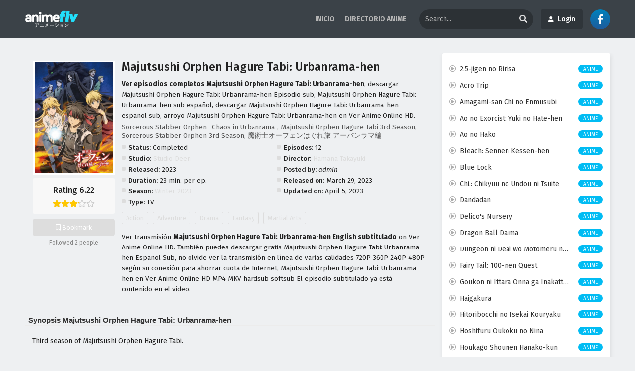

--- FILE ---
content_type: text/html; charset=UTF-8
request_url: https://animeflv.ar/anime/majutsushi-orphen-hagure-tabi-urbanrama-hen/
body_size: 37870
content:
<!DOCTYPE html PUBLIC "-//W3C//DTD XHTML 1.0 Transitional//EN" "https://www.w3.org/TR/xhtml1/DTD/xhtml1-transitional.dtd"><html xmlns="https://www.w3.org/1999/xhtml" lang="en-US"><head profile="http://gmpg.org/xfn/11"><meta http-equiv="Content-Type" content="text/html; charset=UTF-8" /><meta name="viewport" content="width=device-width" /><meta name="theme-color" content="#dddddd"><meta name="msapplication-navbutton-color" content="#dddddd"><meta name="apple-mobile-web-app-status-bar-style" content="#dddddd"><meta name='robots' content='index, follow, max-image-preview:large, max-snippet:-1, max-video-preview:-1' /><title>Ver Majutsushi Orphen Hagure Tabi: Urbanrama-hen</title><link rel="canonical" href="https://animeflv.ar/anime/majutsushi-orphen-hagure-tabi-urbanrama-hen/" /><meta property="og:locale" content="en_US" /><meta property="og:type" content="article" /><meta property="og:title" content="Ver Majutsushi Orphen Hagure Tabi: Urbanrama-hen" /><meta property="og:description" content="Third season of Majutsushi Orphen Hagure Tabi." /><meta property="og:url" content="https://animeflv.ar/anime/majutsushi-orphen-hagure-tabi-urbanrama-hen/" /><meta property="og:site_name" content="Ver Anime Online HD" /><meta property="article:modified_time" content="2023-04-06T00:41:32+00:00" /><meta property="og:image" content="https://animeflv.ar/wp-content/uploads/2023/03/1680109513-4240-132318.jpg" /><meta property="og:image:width" content="225" /><meta property="og:image:height" content="318" /><meta property="og:image:type" content="image/jpeg" /><meta name="twitter:card" content="summary_large_image" /><script type="application/ld+json" class="yoast-schema-graph">{"@context":"https://schema.org","@graph":[{"@type":"WebPage","@id":"https://animeflv.ar/anime/majutsushi-orphen-hagure-tabi-urbanrama-hen/","url":"https://animeflv.ar/anime/majutsushi-orphen-hagure-tabi-urbanrama-hen/","name":"Ver Majutsushi Orphen Hagure Tabi: Urbanrama-hen","isPartOf":{"@id":"https://animeflv.ar/#website"},"primaryImageOfPage":{"@id":"https://animeflv.ar/anime/majutsushi-orphen-hagure-tabi-urbanrama-hen/#primaryimage"},"image":{"@id":"https://animeflv.ar/anime/majutsushi-orphen-hagure-tabi-urbanrama-hen/#primaryimage"},"thumbnailUrl":"https://animeflv.ar/wp-content/uploads/2023/03/1680109513-4240-132318.jpg","datePublished":"2023-03-29T17:05:13+00:00","dateModified":"2023-04-06T00:41:32+00:00","breadcrumb":{"@id":"https://animeflv.ar/anime/majutsushi-orphen-hagure-tabi-urbanrama-hen/#breadcrumb"},"inLanguage":"en-US","potentialAction":[{"@type":"ReadAction","target":["https://animeflv.ar/anime/majutsushi-orphen-hagure-tabi-urbanrama-hen/"]}]},{"@type":"ImageObject","inLanguage":"en-US","@id":"https://animeflv.ar/anime/majutsushi-orphen-hagure-tabi-urbanrama-hen/#primaryimage","url":"https://animeflv.ar/wp-content/uploads/2023/03/1680109513-4240-132318.jpg","contentUrl":"https://animeflv.ar/wp-content/uploads/2023/03/1680109513-4240-132318.jpg","width":225,"height":318},{"@type":"BreadcrumbList","@id":"https://animeflv.ar/anime/majutsushi-orphen-hagure-tabi-urbanrama-hen/#breadcrumb","itemListElement":[{"@type":"ListItem","position":1,"name":"Home","item":"https://animeflv.ar/"},{"@type":"ListItem","position":2,"name":"Series","item":"https://animeflv.ar/anime/"},{"@type":"ListItem","position":3,"name":"Majutsushi Orphen Hagure Tabi: Urbanrama-hen"}]},{"@type":"WebSite","@id":"https://animeflv.ar/#website","url":"https://animeflv.ar/","name":"Ver Anime Online HD","description":"anitube","potentialAction":[{"@type":"SearchAction","target":{"@type":"EntryPoint","urlTemplate":"https://animeflv.ar/?s={search_term_string}"},"query-input":{"@type":"PropertyValueSpecification","valueRequired":true,"valueName":"search_term_string"}}],"inLanguage":"en-US"}]}</script><link rel="alternate" type="application/rss+xml" title="Ver Anime Online HD &raquo; Majutsushi Orphen Hagure Tabi: Urbanrama-hen Comments Feed" href="https://animeflv.ar/anime/majutsushi-orphen-hagure-tabi-urbanrama-hen/feed/" /><link rel="alternate" title="oEmbed (JSON)" type="application/json+oembed" href="https://animeflv.ar/wp-json/oembed/1.0/embed?url=https%3A%2F%2Fanimeflv.ar%2Fanime%2Fmajutsushi-orphen-hagure-tabi-urbanrama-hen%2F" /><link rel="alternate" title="oEmbed (XML)" type="text/xml+oembed" href="https://animeflv.ar/wp-json/oembed/1.0/embed?url=https%3A%2F%2Fanimeflv.ar%2Fanime%2Fmajutsushi-orphen-hagure-tabi-urbanrama-hen%2F&#038;format=xml" /><link data-optimized="2" rel="stylesheet" href="https://animeflv.ar/wp-content/litespeed/css/6088442ad378bc7d31ac29c846f7bfe4.css?ver=01138" /><script type="text/javascript" src="https://animeflv.ar/wp-content/themes/Animeflv/assets/js/jquery.min.js?ver=3.5.1" id="jquery-js"></script><link rel="https://api.w.org/" href="https://animeflv.ar/wp-json/" /><link rel="EditURI" type="application/rsd+xml" title="RSD" href="https://animeflv.ar/xmlrpc.php?rsd" /><meta name="generator" content="WordPress 6.9" /><link rel='shortlink' href='https://animeflv.ar/?p=22098' /><script data-cfasync="false" async type="text/javascript" src="//ve.typinglindy.com/sUUrChNkTBM/120900"></script><meta name="redi-version" content="1.2.7" /><link rel="icon" href="https://animeflv.ar/wp-content/uploads/2021/08/cropped-favicon-32x32.jpeg" sizes="32x32" /><link rel="icon" href="https://animeflv.ar/wp-content/uploads/2021/08/cropped-favicon-192x192.jpeg" sizes="192x192" /><link rel="apple-touch-icon" href="https://animeflv.ar/wp-content/uploads/2021/08/cropped-favicon-180x180.jpeg" /><meta name="msapplication-TileImage" content="https://animeflv.ar/wp-content/uploads/2021/08/cropped-favicon-270x270.jpeg" /><script async src="https://pagead2.googlesyndication.com/pagead/js/adsbygoogle.js?client=ca-pub-6033928535914766"
crossorigin="anonymous"></script><body class="lightmode" itemscope="itemscope" itemtype="http://schema.org/WebPage"><div id='shadow'></div><div class="th"><div class="centernav bound"><div class="shme"><i class="fa fa-bars" aria-hidden="true"></i></div><header class="mainheader" role="banner" itemscope itemtype="http://schema.org/WPHeader"><div class="site-branding logox"><span class="logos"><a title="Ver Anime Online HD - anitube" itemprop="url" href="https://animeflv.ar/"><img data-lazyloaded="1" src="[data-uri]" itemprop="image" data-src="https://animeflv.ar/wp-content/uploads/2024/08/logo.png" alt="Ver Anime Online HD - anitube"><noscript><img itemprop="image" src="https://animeflv.ar/wp-content/uploads/2024/08/logo.png" alt="Ver Anime Online HD - anitube"></noscript><span class="hdl">Ver Anime Online HD - anitube</span></a></span><span class="mobilelogo"><a href="https://animeflv.ar/"><img data-lazyloaded="1" src="[data-uri]" data-src="https://animeflv.lv/wp-content/uploads/2023/03/anime-flv.svg"><noscript><img src="https://animeflv.lv/wp-content/uploads/2023/03/anime-flv.svg"></noscript></a></span><meta itemprop="name" content="Ver Anime Online HD" /></div></header><div id="top-menu" class="topmobcon"><div class="menu-inicio-container"><ul id="menu-inicio" class="menu"><li id="menu-item-23416" class="menu-item menu-item-type-custom menu-item-object-custom menu-item-23416"><a href="https://animeflv.lv/" itemprop="url">INICIO</a></li><li id="menu-item-23417" class="menu-item menu-item-type-custom menu-item-object-custom menu-item-23417"><a href="https://animeflv.lv/anime/" itemprop="url">DIRECTORIO ANIME</a></li></ul></div></div><div class="searchx topcon minmb"><form action="https://animeflv.ar/" id="form" method="get" itemprop="potentialAction" itemscope itemtype="http://schema.org/SearchAction"><meta itemprop="target" content="https://animeflv.ar/?s={query}"/> <input id="s" itemprop="query-input" class="search-live" type="text" placeholder="Search..." name="s"/><button type="submit" id="submitsearch"><i class="fas fa-search" aria-hidden="true"></i></button><div class="srcmob srccls"><i class="fas fa-times-circle"></i></div></form></div><div class="aflvloginbutton"><label for="DpdwLnk-Login" class="aflvloginbutton-btn"><span class="fas fa-user"></span>Login</label></div><div class="aflvloginbutton-showonmobile"><label for="DpdwLnk-Login" class="aflvloginbutton-btn-showonmobile"><span class="fas fa-user"></span></label></div><div class="social-icons"><a href="" target="_blank"><span class="fab fa-facebook-f"></span></a></div><div class="srcmob"><i class="fas fa-search" aria-hidden="true"></i></div><span class="topmobile"><i class="fa fa-bars" aria-hidden="true"></i></span></div></div><nav id="main-menu" class="mm"><div class="centernav"><div class="bound"><span itemscope="itemscope" itemtype="http://schema.org/SiteNavigationElement" role="navigation"><ul><li class='cat-item-all'><a href='https://animeflv.ar/'>Home</a></li><li class="cat-item cat-item-1261"><a href="https://animeflv.ar/category/oshi-no-ko/">[Oshi No Ko]</a></li><li class="cat-item cat-item-2834"><a href="https://animeflv.ar/category/oshi-no-ko-3rd-season/">[Oshi no Ko] 3rd Season</a></li><li class="cat-item cat-item-2426"><a href="https://animeflv.ar/category/compass-2-0-sentou-setsuri-kaiseki-system/">#Compass 2.0: Sentou Setsuri Kaiseki System</a></li><li class="cat-item cat-item-1541"><a href="https://animeflv.ar/category/16bit-sensation-another-layer/">16bit Sensation: Another Layer</a></li><li class="cat-item cat-item-1973"><a href="https://animeflv.ar/category/2-5-jigen-no-ririsa/">2.5-jigen no Ririsa</a></li><li class="cat-item cat-item-2765"><a href="https://animeflv.ar/category/29-sai-dokushin-chuuken-boukensha-no-nichijou/">29-sai Dokushin Chuuken Boukensha no Nichijou</a></li><li class="cat-item cat-item-2686"><a href="https://animeflv.ar/category/3-nen-z-gumi-ginpachi-sensei/">3-nen Z-gumi Ginpachi-sensei</a></li><li class="cat-item cat-item-1742"><a href="https://animeflv.ar/category/30-sai-made-doutei-dato-mahoutsukai-ni-nareru-rashii/">30-sai made Doutei dato Mahoutsukai ni Nareru Rashii</a></li><li class="cat-item cat-item-1304"><a href="https://animeflv.ar/category/5-toubun-no-hanayome/">5-toubun no Hanayome</a></li><li class="cat-item cat-item-868"><a href="https://animeflv.ar/category/86-2nd-season/">86 2nd Season</a></li><li class="cat-item cat-item-54"><a href="https://animeflv.ar/category/a-will-eternal/">A Will Eternal</a></li><li class="cat-item cat-item-2315"><a href="https://animeflv.ar/category/a-rank-party-wo-ridatsu-shita-ore-wa-moto-oshiego-tachi-to-meikyuu-shinbu-wo-mezasu/">A-Rank Party wo Ridatsu shita Ore wa, Moto Oshiego-tachi to Meikyuu Shinbu wo Mezasu.</a></li><li class="cat-item cat-item-2087"><a href="https://animeflv.ar/category/acro-trip/">Acro Trip</a></li><li class="cat-item cat-item-142"><a href="https://animeflv.ar/category/aharen-san-wa-hakarenai/">Aharen-san wa Hakarenai</a></li><li class="cat-item cat-item-2409"><a href="https://animeflv.ar/category/aharen-san-wa-hakarenai-season-2/">Aharen-san wa Hakarenai Season 2</a></li><li class="cat-item cat-item-1421"><a href="https://animeflv.ar/category/ai-no-idenshi/">AI no Idenshi</a></li><li class="cat-item cat-item-1248"><a href="https://animeflv.ar/category/aiyou-de-mishi/">Aiyou de Mishi</a></li><li class="cat-item cat-item-121"><a href="https://animeflv.ar/category/akebi-chan-no-sailor-fuku/">Akebi-chan no Sailor-fuku</a></li><li class="cat-item cat-item-273"><a href="https://animeflv.ar/category/akiba-maid-sensou/">Akiba Maid Sensou</a></li><li class="cat-item cat-item-2625"><a href="https://animeflv.ar/category/akujiki-reijou-to-kyouketsu-koushaku/">Akujiki Reijou to Kyouketsu Koushaku</a></li><li class="cat-item cat-item-1732"><a href="https://animeflv.ar/category/akuyaku-reijou-level-99-watashi-wa-ura-boss-desu-ga-maou-dewa-arimasen/">Akuyaku Reijou Level 99: Watashi wa Ura-Boss desu ga Maou dewa Arimasen</a></li><li class="cat-item cat-item-249"><a href="https://animeflv.ar/category/akuyaku-reijou-nanode-last-boss-wo-kattemimashita/">Akuyaku Reijou nanode Last Boss wo Kattemimashita</a></li><li class="cat-item cat-item-2294"><a href="https://animeflv.ar/category/akuyaku-reijou-tensei-ojisan/">Akuyaku Reijou Tensei Ojisan</a></li><li class="cat-item cat-item-2821"><a href="https://animeflv.ar/category/akuyaku-reijou-wa-ringoku-no-outaishi-ni-dekiai-sareru/">Akuyaku Reijou wa Ringoku no Outaishi ni Dekiai sareru</a></li><li class="cat-item cat-item-1107"><a href="https://animeflv.ar/category/alice-gear-aegis-expansion/">Alice Gear Aegis Expansion</a></li><li class="cat-item cat-item-2673"><a href="https://animeflv.ar/category/alma-chan-wa-kazoku-ni-naritai/">Alma-chan wa Kazoku ni Naritai</a></li><li class="cat-item cat-item-2083"><a href="https://animeflv.ar/category/amagami-san-chi-no-enmusubi/">Amagami-san Chi no Enmusubi</a></li><li class="cat-item cat-item-2536"><a href="https://animeflv.ar/category/ame-to-kimi-to/">Ame to Kimi to</a></li><li class="cat-item cat-item-247"><a href="https://animeflv.ar/category/ame-wo-tsugeru-hyouryuu-danchi/">Ame wo Tsugeru Hyouryuu Danchi</a></li><li class="cat-item cat-item-2222"><a href="https://animeflv.ar/category/ameku-takao-no-suiri-karte/">Ameku Takao no Suiri Karte</a></li><li class="cat-item cat-item-2796"><a href="https://animeflv.ar/category/android-wa-keiken-ninzuu-ni-hairimasu-ka/">Android wa Keiken Ninzuu ni Hairimasu ka??</a></li><li class="cat-item cat-item-53"><a href="https://animeflv.ar/category/animes-online/">Animes Online</a></li><li class="cat-item cat-item-2371"><a href="https://animeflv.ar/category/anne-shirley/">Anne Shirley</a></li><li class="cat-item cat-item-2689"><a href="https://animeflv.ar/category/ansatsusha-de-aru-ore-no-status-ga-yuusha-yori-mo-akiraka-ni-tsuyoi-no-da-ga/">Ansatsusha de Aru Ore no Status ga Yuusha yori mo Akiraka ni Tsuyoi no da ga</a></li><li class="cat-item cat-item-171"><a href="https://animeflv.ar/category/ao-ashi/">Ao Ashi</a></li><li class="cat-item cat-item-1708"><a href="https://animeflv.ar/category/ao-no-exorcist-shimane-illuminati-hen/">Ao no Exorcist: Shimane Illuminati-hen</a></li><li class="cat-item cat-item-2253"><a href="https://animeflv.ar/category/ao-no-exorcist-yosuga-hen/">Ao no Exorcist: Yosuga-hen</a></li><li class="cat-item cat-item-2140"><a href="https://animeflv.ar/category/ao-no-exorcist-yuki-no-hate-hen/">Ao no Exorcist: Yuki no Hate-hen</a></li><li class="cat-item cat-item-2112"><a href="https://animeflv.ar/category/ao-no-hako/">Ao no Hako</a></li><li class="cat-item cat-item-2201"><a href="https://animeflv.ar/category/ao-no-miburo/">Ao no Miburo</a></li><li class="cat-item cat-item-2710"><a href="https://animeflv.ar/category/ao-no-miburo-serizawa-ansatsu-hen/">Ao no Miburo: Serizawa Ansatsu-hen</a></li><li class="cat-item cat-item-1278"><a href="https://animeflv.ar/category/ao-no-orchestra/">Ao no Orchestra</a></li><li class="cat-item cat-item-2436"><a href="https://animeflv.ar/category/apocalypse-hotel/">Apocalypse Hotel</a></li><li class="cat-item cat-item-135"><a href="https://animeflv.ar/category/arifureta-shokugyou-de-sekai-saikyou/">Arifureta Shokugyou de Sekai Saikyou</a></li><li class="cat-item cat-item-274"><a href="https://animeflv.ar/category/arifureta-shokugyou-de-sekai-saikyou-2nd-season/">Arifureta Shokugyou de Sekai Saikyou 2nd Season</a></li><li class="cat-item cat-item-2198"><a href="https://animeflv.ar/category/arifureta-shokugyou-de-sekai-saikyou-season-3/">Arifureta Shokugyou de Sekai Saikyou Season 3</a></li><li class="cat-item cat-item-1565"><a href="https://animeflv.ar/category/arknights-fuyukomori-kaerimichi/">Arknights: Fuyukomori Kaerimichi</a></li><li class="cat-item cat-item-291"><a href="https://animeflv.ar/category/arknights-reimei-zensou/">Arknights: Reimei Zensou</a></li><li class="cat-item cat-item-2506"><a href="https://animeflv.ar/category/arknights-rise-from-ember/">Arknights: Rise from Ember</a></li><li class="cat-item cat-item-2763"><a href="https://animeflv.ar/category/arne-no-jikenbo/">Arne no Jikenbo</a></li><li class="cat-item cat-item-2278"><a href="https://animeflv.ar/category/around-40-otoko-no-isekai-tsuuhan/">Around 40 Otoko no Isekai Tsuuhan</a></li><li class="cat-item cat-item-313"><a href="https://animeflv.ar/category/ars-no-kyojuu/">Ars no Kyojuu</a></li><li class="cat-item cat-item-290"><a href="https://animeflv.ar/category/aru-asa-dummy-head-mic-ni-natteita-ore-kun-no-jinsei/">Aru Asa Dummy Head Mic ni Natteita Ore-kun no Jinsei</a></li><li class="cat-item cat-item-2332"><a href="https://animeflv.ar/category/aru-majo-ga-shinu-made/">Aru Majo ga Shinu Made</a></li><li class="cat-item cat-item-1816"><a href="https://animeflv.ar/category/astro-note/">Astro Note</a></li><li class="cat-item cat-item-1594"><a href="https://animeflv.ar/category/atarashii-joushi-wa-do-tennen/">Atarashii Joushi wa Do Tennen</a></li><li class="cat-item cat-item-2046"><a href="https://animeflv.ar/category/atri-my-dear-moments/">Atri: My Dear Moments</a></li><li class="cat-item cat-item-1338"><a href="https://animeflv.ar/category/ayaka/">Ayaka</a></li><li class="cat-item cat-item-335"><a href="https://animeflv.ar/category/ayakashi-triangle/">Ayakashi Triangle</a></li><li class="cat-item cat-item-1522"><a href="https://animeflv.ar/category/b-project-netsuretsulove-call/">B-Project: Netsuretsu*Love Call</a></li><li class="cat-item cat-item-2308"><a href="https://animeflv.ar/category/babanbabanban-vampire/">Babanbabanban Vampire</a></li><li class="cat-item cat-item-2540"><a href="https://animeflv.ar/category/bad-girl/">Bad Girl</a></li><li class="cat-item cat-item-2337"><a href="https://animeflv.ar/category/ballpark-de-tsukamaete/">Ballpark de Tsukamaete!</a></li><li class="cat-item cat-item-2227"><a href="https://animeflv.ar/category/bang-dream-ave-mujica/">BanG Dream! Ave Mujica</a></li><li class="cat-item cat-item-1326"><a href="https://animeflv.ar/category/bang-dream-its-mygo/">BanG Dream! It&#039;s MyGO!!!!!</a></li><li class="cat-item cat-item-123"><a href="https://animeflv.ar/category/baraou-no-souretsu/">Baraou no Souretsu</a></li><li class="cat-item cat-item-1796"><a href="https://animeflv.ar/category/bartender-kami-no-glass/">Bartender: Kami no Glass</a></li><li class="cat-item cat-item-199"><a href="https://animeflv.ar/category/bastard-ankoku-no-hakaishin/">BASTARD!!: Ankoku no Hakaishin</a></li><li class="cat-item cat-item-327"><a href="https://animeflv.ar/category/benriya-saitou-san-isekai-ni-iku/">Benriya Saitou-san, Isekai ni Iku</a></li><li class="cat-item cat-item-276"><a href="https://animeflv.ar/category/berserk-ougon-jidai-hen-memorial-edition/">Berserk: Ougon Jidai-hen &#8211; Memorial Edition</a></li><li class="cat-item cat-item-158"><a href="https://animeflv.ar/category/birdie-wing-golf-girls-story/">Birdie Wing: Golf Girls&#039; Story</a></li><li class="cat-item cat-item-1206"><a href="https://animeflv.ar/category/birdie-wing-golf-girls-story-season-2/">Birdie Wing: Golf Girls&#039; Story Season 2</a></li><li class="cat-item cat-item-45"><a href="https://animeflv.ar/category/black-clover/">Black Clover</a></li><li class="cat-item cat-item-1310"><a href="https://animeflv.ar/category/black-clover-mahou-tei-no-ken/">Black Clover: Mahou Tei no Ken</a></li><li class="cat-item cat-item-151"><a href="https://animeflv.ar/category/black-rock-shooter-dawn-fall/">Black Rock Shooter: Dawn Fall</a></li><li class="cat-item cat-item-282"><a href="https://animeflv.ar/category/bleach-sennen-kessen-hen/">Bleach: Sennen Kessen-hen</a></li><li class="cat-item cat-item-1858"><a href="https://animeflv.ar/category/blue-archive-the-animation/">Blue Archive the Animation</a></li><li class="cat-item cat-item-280"><a href="https://animeflv.ar/category/blue-lock/">Blue Lock</a></li><li class="cat-item cat-item-2199"><a href="https://animeflv.ar/category/blue-lock-episode-nagi/">Blue Lock: Episode Nagi</a></li><li class="cat-item cat-item-60"><a href="https://animeflv.ar/category/blue-period/">Blue Period</a></li><li class="cat-item cat-item-50"><a href="https://animeflv.ar/category/blue-reflection-ray/">Blue Reflection Ray</a></li><li class="cat-item cat-item-278"><a href="https://animeflv.ar/category/bocchi-the-rock/">Bocchi the Rock!</a></li><li class="cat-item cat-item-1298"><a href="https://animeflv.ar/category/boku-ga-aishita-subete-no-kimi-e/">Boku ga Aishita Subete no Kimi e</a></li><li class="cat-item cat-item-11"><a href="https://animeflv.ar/category/boku-no-hero-academia/">Boku no Hero Academia</a></li><li class="cat-item cat-item-243"><a href="https://animeflv.ar/category/boku-no-hero-academia-ona/">Boku no Hero Academia (ONA)</a></li><li class="cat-item cat-item-253"><a href="https://animeflv.ar/category/boku-no-hero-academia-6th-season/">Boku no Hero Academia 6th Season</a></li><li class="cat-item cat-item-1919"><a href="https://animeflv.ar/category/boku-no-hero-academia-7th-season/">Boku no Hero Academia 7th Season</a></li><li class="cat-item cat-item-2459"><a href="https://animeflv.ar/category/boku-no-hero-academia-the-movie-4-youre-next/">Boku no Hero Academia the Movie 4: You&#039;re Next</a></li><li class="cat-item cat-item-2645"><a href="https://animeflv.ar/category/boku-no-hero-academia-final-season/">Boku no Hero Academia: Final Season</a></li><li class="cat-item cat-item-1646"><a href="https://animeflv.ar/category/boku-no-hero-academia-ua-heroes-battle/">Boku no Hero Academia: UA Heroes Battle</a></li><li class="cat-item cat-item-1078"><a href="https://animeflv.ar/category/boku-no-kokoro-no-yabai-yatsu/">Boku no Kokoro no Yabai Yatsu</a></li><li class="cat-item cat-item-1933"><a href="https://animeflv.ar/category/boku-no-tsuma-wa-kanjou-ga-nai/">Boku no Tsuma wa Kanjou ga Nai</a></li><li class="cat-item cat-item-1604"><a href="https://animeflv.ar/category/bokura-no-ameiro-protocol/">Bokura no Ameiro Protocol</a></li><li class="cat-item cat-item-12"><a href="https://animeflv.ar/category/bokutachi-no-remake/">Bokutachi no Remake</a></li><li class="cat-item cat-item-24"><a href="https://animeflv.ar/category/boruto-naruto-next-generations/">Boruto: Naruto Next Generations</a></li><li class="cat-item cat-item-2270"><a href="https://animeflv.ar/category/botsuraku-yotei-no-kizoku-dakedo-hima-datta-kara-mahou-wo-kiwametemita/">Botsuraku Yotei no Kizoku dakedo, Hima Datta kara Mahou wo Kiwametemita</a></li><li class="cat-item cat-item-1469"><a href="https://animeflv.ar/category/boukensha-ni-naritai-to-miyako-ni-deteitta-musume-ga-s-rank-ni-natteta/">Boukensha ni Naritai to Miyako ni Deteitta Musume ga S-Rank ni Natteta</a></li><li class="cat-item cat-item-1867"><a href="https://animeflv.ar/category/boukyaku-battery-tv/">Boukyaku Battery (TV)</a></li><li class="cat-item cat-item-1497"><a href="https://animeflv.ar/category/boushoku-no-berserk/">Boushoku no Berserk</a></li><li class="cat-item cat-item-230"><a href="https://animeflv.ar/category/bucchigire/">Bucchigire!</a></li><li class="cat-item cat-item-1764"><a href="https://animeflv.ar/category/bucchigiri/">Bucchigiri?!</a></li><li class="cat-item cat-item-312"><a href="https://animeflv.ar/category/buddy-daddies/">Buddy Daddies</a></li><li class="cat-item cat-item-96"><a href="https://animeflv.ar/category/build-divide-code-black/">Build Divide: Code Black</a></li><li class="cat-item cat-item-147"><a href="https://animeflv.ar/category/build-divide-code-white/">Build Divide: Code White</a></li><li class="cat-item cat-item-2621"><a href="https://animeflv.ar/category/bukiyou-na-senpai/">Bukiyou na Senpai.</a></li><li class="cat-item cat-item-1532"><a href="https://animeflv.ar/category/bullbuster/">Bullbuster</a></li><li class="cat-item cat-item-298"><a href="https://animeflv.ar/category/bungou-stray-dogs-4th-season/">Bungou Stray Dogs 4th Season</a></li><li class="cat-item cat-item-1455"><a href="https://animeflv.ar/category/bungou-stray-dogs-5th-season/">Bungou Stray Dogs 5th Season</a></li><li class="cat-item cat-item-2559"><a href="https://animeflv.ar/category/busamen-gachi-fighter/">Busamen Gachi Fighter</a></li><li class="cat-item cat-item-2512"><a href="https://animeflv.ar/category/busu-ni-hanataba-wo/">Busu ni Hanataba wo.</a></li><li class="cat-item cat-item-1596"><a href="https://animeflv.ar/category/buta-no-liver-wa-kanetsu-shiro/">Buta no Liver wa Kanetsu Shiro</a></li><li class="cat-item cat-item-2042"><a href="https://animeflv.ar/category/bye-bye-earth/">Bye Bye, Earth</a></li><li class="cat-item cat-item-1484"><a href="https://animeflv.ar/category/captain-tsubasa-season-2-junior-youth-hen/">Captain Tsubasa Season 2: Junior Youth-hen</a></li><li class="cat-item cat-item-2607"><a href="https://animeflv.ar/category/cats%e2%99%a5eye/">Cat&#039;s♥Eye</a></li><li class="cat-item cat-item-285"><a href="https://animeflv.ar/category/chainsaw-man/">Chainsaw Man</a></li><li class="cat-item cat-item-2707"><a href="https://animeflv.ar/category/chainsaw-man-movie-reze-hen/">Chainsaw Man Movie: Reze-hen</a></li><li class="cat-item cat-item-2787"><a href="https://animeflv.ar/category/champignon-no-majo/">Champignon no Majo</a></li><li class="cat-item cat-item-2702"><a href="https://animeflv.ar/category/chanto-suenai-kyuuketsuki-chan/">Chanto Suenai Kyuuketsuki-chan</a></li><li class="cat-item cat-item-34"><a href="https://animeflv.ar/category/cheat-kusushi-no-slow-life-isekai-ni-tsukurou-drugstore/">Cheat Kusushi no Slow Life: Isekai ni Tsukurou Drugstore</a></li><li class="cat-item cat-item-2139"><a href="https://animeflv.ar/category/chi-chikyuu-no-undou-ni-tsuite/">Chi.: Chikyuu no Undou ni Tsuite</a></li><li class="cat-item cat-item-2675"><a href="https://animeflv.ar/category/chichi-wa-eiyuu-haha-wa-seirei-musume-no-watashi-wa-tenseisha/">Chichi wa Eiyuu, Haha wa Seirei, Musume no Watashi wa Tenseisha.</a></li><li class="cat-item cat-item-2692"><a href="https://animeflv.ar/category/chitose-kun-wa-ramune-bin-no-naka/">Chitose-kun wa Ramune Bin no Naka</a></li><li class="cat-item cat-item-1694"><a href="https://animeflv.ar/category/chiyu-mahou-no-machigatta-tsukaikata/">Chiyu Mahou no Machigatta Tsukaikata</a></li><li class="cat-item cat-item-2402"><a href="https://animeflv.ar/category/chotto-dake-ai-ga-omoi-dark-elf-ga-isekai-kara-oikaketekita/">Chotto dake Ai ga Omoi Dark Elf ga Isekai kara Oikaketekita</a></li><li class="cat-item cat-item-2563"><a href="https://animeflv.ar/category/city-the-animation/">City The Animation</a></li><li class="cat-item cat-item-2239"><a href="https://animeflv.ar/category/class-no-daikirai-na-joshi-to-kekkon-suru-koto-ni-natta/">Class no Daikirai na Joshi to Kekkon suru Koto ni Natta.</a></li><li class="cat-item cat-item-2383"><a href="https://animeflv.ar/category/classic%e2%98%85stars/">Classic★Stars</a></li><li class="cat-item cat-item-2477"><a href="https://animeflv.ar/category/clevatess-majuu-no-ou-to-akago-to-shikabane-no-yuusha/">Clevatess: Majuu no Ou to Akago to Shikabane no Yuusha</a></li><li class="cat-item cat-item-1927"><a href="https://animeflv.ar/category/code-geass-dakkan-no-roze/">Code Geass: Dakkan no Rozé</a></li><li class="cat-item cat-item-117"><a href="https://animeflv.ar/category/cue/">Cue!</a></li><li class="cat-item cat-item-248"><a href="https://animeflv.ar/category/cyberpunk-edgerunners/">Cyberpunk: Edgerunners</a></li><li class="cat-item cat-item-13"><a href="https://animeflv.ar/category/d_cide-traumerei-the-animation/">D_Cide Traumerei the Animation</a></li><li class="cat-item cat-item-329"><a href="https://animeflv.ar/category/d4dj-all-mix/">D4DJ All Mix</a></li><li class="cat-item cat-item-169"><a href="https://animeflv.ar/category/dance-dance-danseur/">Dance Dance Danseur</a></li><li class="cat-item cat-item-2110"><a href="https://animeflv.ar/category/dandadan/">Dandadan</a></li><li class="cat-item cat-item-2494"><a href="https://animeflv.ar/category/dandadan-2nd-season/">Dandadan 2nd Season</a></li><li class="cat-item cat-item-2353"><a href="https://animeflv.ar/category/danjo-no-yuujou-wa-seiritsu-suru-iya-shinai/">Danjo no Yuujou wa Seiritsu suru? (Iya, Shinai!!)</a></li><li class="cat-item cat-item-1444"><a href="https://animeflv.ar/category/dark-gathering/">Dark Gathering</a></li><li class="cat-item cat-item-2790"><a href="https://animeflv.ar/category/dark-moon-tsuki-no-saidan/">Dark Moon: Tsuki no Saidan</a></li><li class="cat-item cat-item-47"><a href="https://animeflv.ar/category/darling-in-the-franxx/">Darling in the Franxx</a></li><li class="cat-item cat-item-2760"><a href="https://animeflv.ar/category/darwin-jihen/">Darwin Jihen</a></li><li class="cat-item cat-item-166"><a href="https://animeflv.ar/category/date-a-live-iv/">Date A Live IV</a></li><li class="cat-item cat-item-1884"><a href="https://animeflv.ar/category/date-a-live-v/">Date A Live V</a></li><li class="cat-item cat-item-2799"><a href="https://animeflv.ar/category/dead-account/">Dead Account</a></li><li class="cat-item cat-item-1237"><a href="https://animeflv.ar/category/dead-mount-death-play/">Dead Mount Death Play</a></li><li class="cat-item cat-item-159"><a href="https://animeflv.ar/category/deaimon/">Deaimon</a></li><li class="cat-item cat-item-31"><a href="https://animeflv.ar/category/deatte-5-byou-de-battle/">Deatte 5-byou de Battle</a></li><li class="cat-item cat-item-2683"><a href="https://animeflv.ar/category/debu-to-love-to-ayamachi-to/">Debu to Love to Ayamachi to!</a></li><li class="cat-item cat-item-99"><a href="https://animeflv.ar/category/deep-insanity-the-lost-child/">Deep Insanity: The Lost Child</a></li><li class="cat-item cat-item-2550"><a href="https://animeflv.ar/category/dekin-no-mogura/">Dekin no Mogura</a></li><li class="cat-item cat-item-1417"><a href="https://animeflv.ar/category/dekiru-neko-wa-kyou-mo-yuuutsu/">Dekiru Neko wa Kyou mo Yuuutsu</a></li><li class="cat-item cat-item-1794"><a href="https://animeflv.ar/category/dekisokonai-to-yobareta-motoeiyuu-wa-jikka-kara-tsuihou-sareta-node-sukikatte-ni-ikiru-koto-ni-shita/">Dekisokonai to Yobareta Motoeiyuu wa Jikka kara Tsuihou sareta node Sukikatte ni Ikiru Koto ni Shita</a></li><li class="cat-item cat-item-1487"><a href="https://animeflv.ar/category/dekoboko-majo-no-oyako-jijou/">Dekoboko Majo no Oyako Jijou</a></li><li class="cat-item cat-item-2056"><a href="https://animeflv.ar/category/delicos-nursery/">Delico&#039;s Nursery</a></li><li class="cat-item cat-item-1307"><a href="https://animeflv.ar/category/demon-slayer-kimetsu-no-yaiba-swordsmith-village-arc/">Demon Slayer Kimetsu no Yaiba Swordsmith Village Arc</a></li><li class="cat-item cat-item-102"><a href="https://animeflv.ar/category/detective-conan/">Detective Conan</a></li><li class="cat-item cat-item-23"><a href="https://animeflv.ar/category/digimon-adventure/">Digimon Adventure</a></li><li class="cat-item cat-item-2666"><a href="https://animeflv.ar/category/digimon-beatbreak/">Digimon Beatbreak</a></li><li class="cat-item cat-item-75"><a href="https://animeflv.ar/category/digimon-ghost-game/">Digimon Ghost Game</a></li><li class="cat-item cat-item-2706"><a href="https://animeflv.ar/category/disney-twisted-wonderland-the-animation-episode-of-heartslabyul/">Disney Twisted-Wonderland The Animation: Episode of Heartslabyul</a></li><li class="cat-item cat-item-270"><a href="https://animeflv.ar/category/do-it-yourself/">Do It Yourself!!</a></li><li class="cat-item cat-item-116"><a href="https://animeflv.ar/category/dolls-frontline/">Dolls&#039; Frontline</a></li><li class="cat-item cat-item-1726"><a href="https://animeflv.ar/category/dosanko-gal-wa-namara-menkoi/">Dosanko Gal wa Namara Menkoi</a></li><li class="cat-item cat-item-43"><a href="https://animeflv.ar/category/douluo-dalu/">Douluo Dalu</a></li><li class="cat-item cat-item-2290"><a href="https://animeflv.ar/category/douse-koishite-shimaunda/">Douse, Koishite Shimaunda.</a></li><li class="cat-item cat-item-2785"><a href="https://animeflv.ar/category/douse-koishite-shimaunda-2nd-season/">Douse, Koishite Shimaunda. 2nd Season</a></li><li class="cat-item cat-item-1163"><a href="https://animeflv.ar/category/dr-stone-new-world/">Dr. Stone: New World</a></li><li class="cat-item cat-item-232"><a href="https://animeflv.ar/category/dr-stone-ryuusui/">Dr. Stone: Ryuusui</a></li><li class="cat-item cat-item-2279"><a href="https://animeflv.ar/category/dr-stone-science-future/">Dr. Stone: Science Future</a></li><li class="cat-item cat-item-2193"><a href="https://animeflv.ar/category/dragon-ball-daima/">Dragon Ball Daima</a></li><li class="cat-item cat-item-10"><a href="https://animeflv.ar/category/dragon-quest-dai-no-daibouken/">Dragon Quest: Dai no Daibouken</a></li><li class="cat-item cat-item-292"><a href="https://animeflv.ar/category/dragon-raja/">Dragon Raja</a></li><li class="cat-item cat-item-1678"><a href="https://animeflv.ar/category/dungeon-meshi/">Dungeon Meshi</a></li><li class="cat-item cat-item-239"><a href="https://animeflv.ar/category/dungeon-ni-deai-wo-motomeru-no-wa-machigatteiru-darou-ka-iv-shin-shou-meikyuu-hen/">Dungeon ni Deai wo Motomeru no wa Machigatteiru Darou ka IV: Shin Shou &#8211; Meikyuu-hen</a></li><li class="cat-item cat-item-2105"><a href="https://animeflv.ar/category/dungeon-ni-deai-wo-motomeru-no-wa-machigatteiru-darou-ka-v/">Dungeon ni Deai wo Motomeru no wa Machigatteiru Darou ka V</a></li><li class="cat-item cat-item-1976"><a href="https://animeflv.ar/category/dungeon-no-naka-no-hito/">Dungeon no Naka no Hito</a></li><li class="cat-item cat-item-18"><a href="https://animeflv.ar/category/edens-zero/">Edens Zero</a></li><li class="cat-item cat-item-1075"><a href="https://animeflv.ar/category/edens-zero-2nd-season/">Edens Zero 2nd Season</a></li><li class="cat-item cat-item-1214"><a href="https://animeflv.ar/category/edomae-elf/">Edomae Elf</a></li><li class="cat-item cat-item-2681"><a href="https://animeflv.ar/category/egao-no-taenai-shokuba-desu/">Egao no Taenai Shokuba desu.</a></li><li class="cat-item cat-item-1443"><a href="https://animeflv.ar/category/eiyuu-kyoushitsu/">Eiyuu Kyoushitsu</a></li><li class="cat-item cat-item-336"><a href="https://animeflv.ar/category/eiyuuou-bu-wo-kiwameru-tame-tenseisu-soshite-sekai-saikyou-no-minarai-kishi/">Eiyuuou, Bu wo Kiwameru Tame Tenseisu: Soshite, Sekai Saikyou no Minarai Kishi</a></li><li class="cat-item cat-item-2005"><a href="https://animeflv.ar/category/elf-san-wa-yaserarenai/">Elf-san wa Yaserarenai.</a></li><li class="cat-item cat-item-2355"><a href="https://animeflv.ar/category/enen-no-shouboutai-san-no-shou/">Enen no Shouboutai: San no Shou</a></li><li class="cat-item cat-item-2791"><a href="https://animeflv.ar/category/enen-no-shouboutai-san-no-shou-part-2/">Enen no Shouboutai: San no Shou Part 2</a></li><li class="cat-item cat-item-207"><a href="https://animeflv.ar/category/engage-kiss/">Engage Kiss</a></li><li class="cat-item cat-item-2776"><a href="https://animeflv.ar/category/eris-no-seihai/">Eris no Seihai</a></li><li class="cat-item cat-item-237"><a href="https://animeflv.ar/category/extreme-hearts/">Extreme Hearts</a></li><li class="cat-item cat-item-2013"><a href="https://animeflv.ar/category/fairy-tail-100-nen-quest/">Fairy Tail: 100-nen Quest</a></li><li class="cat-item cat-item-131"><a href="https://animeflv.ar/category/fantasy-bishoujo-juniku-ojisan-to/">Fantasy Bishoujo Juniku Ojisan to</a></li><li class="cat-item cat-item-2300"><a href="https://animeflv.ar/category/farmagia/">Farmagia</a></li><li class="cat-item cat-item-2212"><a href="https://animeflv.ar/category/fate-strange-fake/">Fate/strange Fake</a></li><li class="cat-item cat-item-1351"><a href="https://animeflv.ar/category/fate-strange-fake-whispers-of-dawn/">Fate/strange Fake: Whispers of Dawn</a></li><li class="cat-item cat-item-2545"><a href="https://animeflv.ar/category/fermat-no-ryouri/">Fermat no Ryouri</a></li><li class="cat-item cat-item-2566"><a href="https://animeflv.ar/category/food-court-de-mata-ashita/">Food Court de, Mata Ashita.</a></li><li class="cat-item cat-item-2282"><a href="https://animeflv.ar/category/fuguushoku-kanteishi-ga-jitsu-wa-saikyou-datta/">Fuguushoku &quot;Kanteishi&quot; ga Jitsu wa Saikyou Datta</a></li><li class="cat-item cat-item-30"><a href="https://animeflv.ar/category/fumetsu-no-anata-e/">Fumetsu no Anata e</a></li><li class="cat-item cat-item-289"><a href="https://animeflv.ar/category/fumetsu-no-anata-e-2nd-season/">Fumetsu no Anata e 2nd Season</a></li><li class="cat-item cat-item-2654"><a href="https://animeflv.ar/category/fumetsu-no-anata-e-season-3/">Fumetsu no Anata e Season 3</a></li><li class="cat-item cat-item-2580"><a href="https://animeflv.ar/category/futari-solo-camp/">Futari Solo Camp</a></li><li class="cat-item cat-item-271"><a href="https://animeflv.ar/category/futoku-no-guild/">Futoku no Guild</a></li><li class="cat-item cat-item-124"><a href="https://animeflv.ar/category/futsal-boys/">Futsal Boys!!!!!</a></li><li class="cat-item cat-item-284"><a href="https://animeflv.ar/category/fuufu-ijou-koibito-miman/">Fuufu Ijou, Koibito Miman</a></li><li class="cat-item cat-item-242"><a href="https://animeflv.ar/category/fuuto-tantei/">Fuuto Tantei</a></li><li class="cat-item cat-item-2557"><a href="https://animeflv.ar/category/gachiakuta/">Gachiakuta</a></li><li class="cat-item cat-item-162"><a href="https://animeflv.ar/category/gaikotsu-kishi-sama-tadaima-isekai-e-odekakechuu/">Gaikotsu Kishi-sama, Tadaima Isekai e Odekakechuu</a></li><li class="cat-item cat-item-2555"><a href="https://animeflv.ar/category/game-center-shoujo-to-ibunka-kouryuu/">Game Center Shoujo to Ibunka Kouryuu</a></li><li class="cat-item cat-item-58"><a href="https://animeflv.ar/category/ganbare-douki-chan/">Ganbare Douki-chan</a></li><li class="cat-item cat-item-1734"><a href="https://animeflv.ar/category/gekai-elise/">Gekai Elise</a></li><li class="cat-item cat-item-1747"><a href="https://animeflv.ar/category/gekkan-mousou-kagaku/">Gekkan Mousou Kagaku</a></li><li class="cat-item cat-item-1320"><a href="https://animeflv.ar/category/genjitsu-no-yohane-sunshine-in-the-mirror/">Genjitsu no Yohane: Sunshine in the Mirror</a></li><li class="cat-item cat-item-16"><a href="https://animeflv.ar/category/genjitsu-shugi-yuusha-no-oukoku-saikenki/">Genjitsu Shugi Yuusha no Oukoku Saikenki</a></li><li class="cat-item cat-item-130"><a href="https://animeflv.ar/category/gensou-sangokushi-tengen-reishinki/">Gensou Sangokushi: Tengen Reishinki</a></li><li class="cat-item cat-item-57"><a href="https://animeflv.ar/category/getsuyoubi-no-tawawa/">Getsuyoubi no Tawawa</a></li><li class="cat-item cat-item-1960"><a href="https://animeflv.ar/category/giji-harem/">Giji Harem</a></li><li class="cat-item cat-item-1945"><a href="https://animeflv.ar/category/gimai-seikatsu/">Gimai Seikatsu</a></li><li class="cat-item cat-item-2304"><a href="https://animeflv.ar/category/girumasu/">Girumasu</a></li><li class="cat-item cat-item-197"><a href="https://animeflv.ar/category/given-uragawa-no-sonzai/">Given: Uragawa no Sonzai</a></li><li class="cat-item cat-item-2701"><a href="https://animeflv.ar/category/gnosia/">Gnosia</a></li><li class="cat-item cat-item-1559"><a href="https://animeflv.ar/category/goblin-slayer-ii/">Goblin Slayer II</a></li><li class="cat-item cat-item-86"><a href="https://animeflv.ar/category/gokushufudou/">Gokushufudou</a></li><li class="cat-item cat-item-262"><a href="https://animeflv.ar/category/golden-kamuy-4th-season/">Golden Kamuy 4th Season</a></li><li class="cat-item cat-item-2742"><a href="https://animeflv.ar/category/golden-kamuy-saishuushou/">Golden Kamuy: Saishuushou</a></li><li class="cat-item cat-item-2391"><a href="https://animeflv.ar/category/gorilla-no-kami-kara-kago-sareta-reijou-wa-ouritsu-kishidan-de-kawaigarareru/">Gorilla no Kami kara Kago sareta Reijou wa Ouritsu Kishidan de Kawaigarareru</a></li><li class="cat-item cat-item-2136"><a href="https://animeflv.ar/category/goukon-ni-ittara-onna-ga-inakatta-hanashi/">Goukon ni Ittara Onna ga Inakatta Hanashi</a></li><li class="cat-item cat-item-2737"><a href="https://animeflv.ar/category/goumon-baito-kun-no-nichijou/">Goumon Baito-kun no Nichijou</a></li><li class="cat-item cat-item-2567"><a href="https://animeflv.ar/category/grand-blue-season-2/">Grand Blue Season 2</a></li><li class="cat-item cat-item-2203"><a href="https://animeflv.ar/category/gridman-universe/">Gridman Universe</a></li><li class="cat-item cat-item-2221"><a href="https://animeflv.ar/category/grisaia-phantom-trigger/">Grisaia: Phantom Trigger</a></li><li class="cat-item cat-item-2378"><a href="https://animeflv.ar/category/guilty-gear-strive-dual-rulers/">Guilty Gear Strive: Dual Rulers</a></li><li class="cat-item cat-item-146"><a href="https://animeflv.ar/category/gunjou-no-fanfare/">Gunjou no Fanfare</a></li><li class="cat-item cat-item-98"><a href="https://animeflv.ar/category/gyakuten-sekai-no-denchi-shoujo/">Gyakuten Sekai no Denchi Shoujo</a></li><li class="cat-item cat-item-63"><a href="https://animeflv.ar/category/hachigatsu-no-cinderella-nine/">Hachigatsu no Cinderella Nine</a></li><li class="cat-item cat-item-2163"><a href="https://animeflv.ar/category/haigakura/">Haigakura</a></li><li class="cat-item cat-item-2204"><a href="https://animeflv.ar/category/haikyuu-movie-gomisuteba-no-kessen/">Haikyuu!! Movie: Gomisuteba no Kessen</a></li><li class="cat-item cat-item-2339"><a href="https://animeflv.ar/category/haite-kudasai-takamine-san/">Haite Kudasai, Takamine-san</a></li><li class="cat-item cat-item-112"><a href="https://animeflv.ar/category/hakozume-kouban-joshi-no-gyakushuu/">Hakozume: Kouban Joshi no Gyakushuu</a></li><li class="cat-item cat-item-1567"><a href="https://animeflv.ar/category/hametsu-no-oukoku/">Hametsu no Oukoku</a></li><li class="cat-item cat-item-2273"><a href="https://animeflv.ar/category/hana-wa-saku-shura-no-gotoku/">Hana wa Saku, Shura no Gotoku</a></li><li class="cat-item cat-item-234"><a href="https://animeflv.ar/category/hanabi-chan-wa-okuregachi/">Hanabi-chan wa Okuregachi</a></li><li class="cat-item cat-item-1807"><a href="https://animeflv.ar/category/hananoi-kun-to-koi-no-yamai/">Hananoi-kun to Koi no Yamai</a></li><li class="cat-item cat-item-2730"><a href="https://animeflv.ar/category/hanazakari-no-kimitachi-e/">Hanazakari no Kimitachi e</a></li><li class="cat-item cat-item-62"><a href="https://animeflv.ar/category/hanma-baki-son-of-ogre/">Hanma Baki: Son of Ogre</a></li><li class="cat-item cat-item-1465"><a href="https://animeflv.ar/category/hanma-baki-son-of-ogre-2nd-season/">Hanma Baki: Son of Ogre 2nd Season</a></li><li class="cat-item cat-item-67"><a href="https://animeflv.ar/category/hanyou-no-yashahime-sengoku-otogizoushi-ni-no-shou/">Hanyou no Yashahime: Sengoku Otogizoushi &#8211; Ni no Shou</a></li><li class="cat-item cat-item-236"><a href="https://animeflv.ar/category/hataraku-maou-sama/">Hataraku Maou-sama!!</a></li><li class="cat-item cat-item-2214"><a href="https://animeflv.ar/category/hazure-skill-kinomi-master/">Hazure Skill &quot;Kinomi Master&quot;</a></li><li class="cat-item cat-item-1969"><a href="https://animeflv.ar/category/hazurewaku-no-joutai-ijou-skill-de-saikyou-ni-natta-ore-ga-subete-wo-juurin-suru-made/">Hazurewaku no &quot;Joutai Ijou Skill&quot; de Saikyou ni Natta Ore ga Subete wo Juurin suru made</a></li><li class="cat-item cat-item-150"><a href="https://animeflv.ar/category/healer-girl/">Healer Girl</a></li><li class="cat-item cat-item-61"><a href="https://animeflv.ar/category/heike-monogatari/">Heike Monogatari</a></li><li class="cat-item cat-item-2"><a href="https://animeflv.ar/category/heion-sedai-no-idaten-tachi/">Heion Sedai no Idaten-tachi</a></li><li class="cat-item cat-item-1450"><a href="https://animeflv.ar/category/helck/">Helck</a></li><li class="cat-item cat-item-2839"><a href="https://animeflv.ar/category/hell-mode-yarikomizuki-no-gamer-wa-hai-settei-no-isekai-de-musou-suru/">Hell Mode: Yarikomizuki no Gamer wa Hai Settei no Isekai de Musou suru</a></li><li class="cat-item cat-item-1812"><a href="https://animeflv.ar/category/henjin-no-salad-bowl/">Henjin no Salad Bowl</a></li><li class="cat-item cat-item-163"><a href="https://animeflv.ar/category/heroine-tarumono-kiraware-heroine-to-naisho-no-oshigoto/">Heroine Tarumono! Kiraware Heroine to Naisho no Oshigoto</a></li><li class="cat-item cat-item-2453"><a href="https://animeflv.ar/category/hibi-wa-sugiredo-meshi-umashi/">Hibi wa Sugiredo Meshi Umashi</a></li><li class="cat-item cat-item-1840"><a href="https://animeflv.ar/category/hibike-euphonium-3/">Hibike! Euphonium 3</a></li><li class="cat-item cat-item-331"><a href="https://animeflv.ar/category/high-card/">High Card</a></li><li class="cat-item cat-item-1822"><a href="https://animeflv.ar/category/highspeed-etoile/">Highspeed Etoile</a></li><li class="cat-item cat-item-41"><a href="https://animeflv.ar/category/higurashi-no-naku-koro-ni-sotsu/">Higurashi no Naku Koro ni Sotsu</a></li><li class="cat-item cat-item-342"><a href="https://animeflv.ar/category/hikari-no-ou/">Hikari no Ou</a></li><li class="cat-item cat-item-2529"><a href="https://animeflv.ar/category/hikaru-ga-shinda-natsu/">Hikaru ga Shinda Natsu</a></li><li class="cat-item cat-item-1590"><a href="https://animeflv.ar/category/hikikomari-kyuuketsuki-no-monmon/">Hikikomari Kyuuketsuki no Monmon</a></li><li class="cat-item cat-item-2826"><a href="https://animeflv.ar/category/hikuidori-ushuu-boro-tobi-gumi/">Hikuidori: Ushuu Boro Tobi-gumi</a></li><li class="cat-item cat-item-1723"><a href="https://animeflv.ar/category/himesama-goumon-no-jikan-desu/">Himesama &quot;Goumon&quot; no Jikan desu</a></li><li class="cat-item cat-item-2831"><a href="https://animeflv.ar/category/himesama-goumon-no-jikan-desu-2nd-season/">Himesama &quot;Goumon&quot; no Jikan desu 2nd Season</a></li><li class="cat-item cat-item-2067"><a href="https://animeflv.ar/category/hitoribocchi-no-isekai-kouryaku/">Hitoribocchi no Isekai Kouryaku</a></li><li class="cat-item cat-item-2276"><a href="https://animeflv.ar/category/honey-lemon-soda/">Honey Lemon Soda</a></li><li class="cat-item cat-item-178"><a href="https://animeflv.ar/category/honzuki-no-gekokujou-shisho-ni-naru-tame-ni-wa-shudan-wo-erandeiraremasen-3rd-season/">Honzuki no Gekokujou: Shisho ni Naru Tame ni wa Shudan wo Erandeiraremasen 3rd Season</a></li><li class="cat-item cat-item-1329"><a href="https://animeflv.ar/category/horimiya-piece/">Horimiya: Piece</a></li><li class="cat-item cat-item-229"><a href="https://animeflv.ar/category/hoshi-no-samidare/">Hoshi no Samidare</a></li><li class="cat-item cat-item-2159"><a href="https://animeflv.ar/category/hoshifuru-oukoku-no-nina/">Hoshifuru Oukoku no Nina</a></li><li class="cat-item cat-item-1621"><a href="https://animeflv.ar/category/hoshikuzu-telepath/">Hoshikuzu Telepath</a></li><li class="cat-item cat-item-2587"><a href="https://animeflv.ar/category/hotel-inhumans/">Hotel Inhumans</a></li><li class="cat-item cat-item-1638"><a href="https://animeflv.ar/category/houkago-shounen-hanako-kun/">Houkago Shounen Hanako-kun</a></li><li class="cat-item cat-item-268"><a href="https://animeflv.ar/category/human-bug-daigaku/">Human Bug Daigaku</a></li><li class="cat-item cat-item-307"><a href="https://animeflv.ar/category/hyouken-no-majutsushi-ga-sekai-wo-suberu/">Hyouken no Majutsushi ga Sekai wo Suberu</a></li><li class="cat-item cat-item-1635"><a href="https://animeflv.ar/category/hypnosis-mic-division-rap-battle-rhyme-anima-plus/">Hypnosis Mic: Division Rap Battle &#8211; Rhyme Anima Plus</a></li><li class="cat-item cat-item-27"><a href="https://animeflv.ar/category/idolish7-third-beat/">IDOLiSH7: Third Beat</a></li><li class="cat-item cat-item-322"><a href="https://animeflv.ar/category/ijiranaide-nagatoro-san-2nd-attack/">Ijiranaide, Nagatoro-san 2nd Attack</a></li><li class="cat-item cat-item-2736"><a href="https://animeflv.ar/category/ikoku-nikki/">Ikoku Nikki</a></li><li class="cat-item cat-item-303"><a href="https://animeflv.ar/category/inu-ni-nattara-suki-na-hito-ni-hirowareta/">Inu ni Nattara Suki na Hito ni Hirowareta.</a></li><li class="cat-item cat-item-1655"><a href="https://animeflv.ar/category/isekai-de-mofumofu-nadenade-suru-tame-ni-ganbattemasu/">Isekai de Mofumofu Nadenade suru Tame ni Ganbattemasu.</a></li><li class="cat-item cat-item-219"><a href="https://animeflv.ar/category/isekai-meikyuu-de-harem-wo/">Isekai Meikyuu de Harem wo</a></li><li class="cat-item cat-item-2551"><a href="https://animeflv.ar/category/isekai-mokushiroku-mynoghra-hametsu-no-bunmei-de-hajimeru-sekai-seifuku/">Isekai Mokushiroku Mynoghra: Hametsu no Bunmei de Hajimeru Sekai Seifuku</a></li><li class="cat-item cat-item-2750"><a href="https://animeflv.ar/category/isekai-no-sata-wa-shachiku-shidai/">Isekai no Sata wa Shachiku Shidai</a></li><li class="cat-item cat-item-311"><a href="https://animeflv.ar/category/isekai-nonbiri-nouka/">Isekai Nonbiri Nouka</a></li><li class="cat-item cat-item-221"><a href="https://animeflv.ar/category/isekai-ojisan/">Isekai Ojisan</a></li><li class="cat-item cat-item-1179"><a href="https://animeflv.ar/category/isekai-one-turn-kill-neesan-ane-douhan-no-isekai-seikatsu-hajimemashita/">Isekai One Turn Kill Neesan: Ane Douhan no Isekai Seikatsu Hajimemashita</a></li><li class="cat-item cat-item-2703"><a href="https://animeflv.ar/category/isekai-quartet-3/">Isekai Quartet 3</a></li><li class="cat-item cat-item-296"><a href="https://animeflv.ar/category/isekai-quartet-movie-another-world/">Isekai Quartet Movie: Another World</a></li><li class="cat-item cat-item-2034"><a href="https://animeflv.ar/category/isekai-shikkaku/">Isekai Shikkaku</a></li><li class="cat-item cat-item-66"><a href="https://animeflv.ar/category/isekai-shokudou-2/">Isekai Shokudou 2</a></li><li class="cat-item cat-item-1223"><a href="https://animeflv.ar/category/isekai-shoukan-wa-nidome-desu/">Isekai Shoukan wa Nidome desu</a></li><li class="cat-item cat-item-1949"><a href="https://animeflv.ar/category/isekai-suicide-squad/">Isekai Suicide Squad</a></li><li class="cat-item cat-item-1117"><a href="https://animeflv.ar/category/isekai-wa-smartphone-to-tomo-ni-2/">Isekai wa Smartphone to Tomo ni. 2</a></li><li class="cat-item cat-item-233"><a href="https://animeflv.ar/category/isekai-yakkyoku/">Isekai Yakkyoku</a></li><li class="cat-item cat-item-2028"><a href="https://animeflv.ar/category/isekai-yururi-kikou-kosodateshinagara-boukensha-shimasu/">Isekai Yururi Kikou: Kosodateshinagara Boukensha Shimasu</a></li><li class="cat-item cat-item-1133"><a href="https://animeflv.ar/category/iseleve/">Iseleve</a></li><li class="cat-item cat-item-1662"><a href="https://animeflv.ar/category/ishura/">Ishura</a></li><li class="cat-item cat-item-339"><a href="https://animeflv.ar/category/itai-no-wa-iya-nano-de-bougyoryoku-ni-kyokufuri-shitai-to-omoimasu-2/">Itai no wa Iya nano de Bougyoryoku ni Kyokufuri Shitai to Omoimasu. 2</a></li><li class="cat-item cat-item-2218"><a href="https://animeflv.ar/category/izure-saikyou-no-renkinjutsushi/">Izure Saikyou no Renkinjutsushi?</a></li><li class="cat-item cat-item-51"><a href="https://animeflv.ar/category/jahy-sama-wa-kujikenai/">Jahy-sama wa Kujikenai</a></li><li class="cat-item cat-item-1659"><a href="https://animeflv.ar/category/jaku-chara-tomozaki-kun-2nd-stage/">Jaku-Chara Tomozaki-kun 2nd Stage</a></li><li class="cat-item cat-item-170"><a href="https://animeflv.ar/category/jantama-pong%e2%98%86/">Jantama Pong☆</a></li><li class="cat-item cat-item-1652"><a href="https://animeflv.ar/category/jashin-chan-dropkick-seikimatsu-hen/">Jashin-chan Dropkick &quot;Seikimatsu-hen&quot;</a></li><li class="cat-item cat-item-216"><a href="https://animeflv.ar/category/jashin-chan-dropkick-x/">Jashin-chan Dropkick X</a></li><li class="cat-item cat-item-2317"><a href="https://animeflv.ar/category/jibaku-shounen-hanako-kun-2/">Jibaku Shounen Hanako-kun 2</a></li><li class="cat-item cat-item-1384"><a href="https://animeflv.ar/category/jidou-hanbaiki-ni-umarekawatta-ore-wa-meikyuu-wo-samayou/">Jidou Hanbaiki ni Umarekawatta Ore wa Meikyuu wo Samayou</a></li><li class="cat-item cat-item-2479"><a href="https://animeflv.ar/category/jidou-hanbaiki-ni-umarekawatta-ore-wa-meikyuu-wo-samayou-2nd-season/">Jidou Hanbaiki ni Umarekawatta Ore wa Meikyuu wo Samayou 2nd Season</a></li><li class="cat-item cat-item-2488"><a href="https://animeflv.ar/category/jigoku-sensei-nube-2025/">Jigoku Sensei Nube (2025)</a></li><li class="cat-item cat-item-2774"><a href="https://animeflv.ar/category/jigoku-sensei-nube-2025-part-2/">Jigoku Sensei Nube (2025) Part 2</a></li><li class="cat-item cat-item-1067"><a href="https://animeflv.ar/category/jigokuraku/">Jigokuraku</a></li><li class="cat-item cat-item-2822"><a href="https://animeflv.ar/category/jigokuraku-2nd-season/">Jigokuraku 2nd Season</a></li><li class="cat-item cat-item-1852"><a href="https://animeflv.ar/category/jiisan-baasan-wakagaeru/">Jiisan Baasan Wakagaeru</a></li><li class="cat-item cat-item-1089"><a href="https://animeflv.ar/category/jijou-wo-shiranai-tenkousei-ga-guigui-kuru/">Jijou wo Shiranai Tenkousei ga Guigui Kuru</a></li><li class="cat-item cat-item-2806"><a href="https://animeflv.ar/category/jingai-kyoushitsu-no-ningengirai-kyoushi/">Jingai Kyoushitsu no Ningengirai Kyoushi</a></li><li class="cat-item cat-item-1347"><a href="https://animeflv.ar/category/jitsu-wa-ore-saikyou-deshita/">Jitsu wa Ore, Saikyou deshita?</a></li><li class="cat-item cat-item-139"><a href="https://animeflv.ar/category/jojo-no-kimyou-na-bouken-part-6-stone-ocean/">JoJo no Kimyou na Bouken Part 6: Stone Ocean</a></li><li class="cat-item cat-item-1401"><a href="https://animeflv.ar/category/jujutsu-kaisen-2nd-season/">Jujutsu Kaisen 2nd Season</a></li><li class="cat-item cat-item-2784"><a href="https://animeflv.ar/category/jujutsu-kaisen-shimetsu-kaiyuu-zenpen/">Jujutsu Kaisen: Shimetsu Kaiyuu &#8211; Zenpen</a></li><li class="cat-item cat-item-2125"><a href="https://animeflv.ar/category/kabushikigaisha-magi-lumiere/">Kabushikigaisha Magi-Lumière</a></li><li class="cat-item cat-item-266"><a href="https://animeflv.ar/category/kage-no-jitsuryokusha-ni-naritakute/">Kage no Jitsuryokusha ni Naritakute!</a></li><li class="cat-item cat-item-1536"><a href="https://animeflv.ar/category/kage-no-jitsuryokusha-ni-naritakute-2nd-season/">Kage no Jitsuryokusha ni Naritakute! 2nd Season</a></li><li class="cat-item cat-item-15"><a href="https://animeflv.ar/category/kageki-shoujo/">Kageki Shoujo</a><ul class='children'><li class="cat-item cat-item-168"><a href="https://animeflv.ar/category/kageki-shoujo/kaguya-sama-wa-kokurasetai-ultra-romantic/">Kaguya-sama wa Kokurasetai: Ultra Romantic</a></li></ul></li><li class="cat-item cat-item-100"><a href="https://animeflv.ar/category/kaginado/">Kaginado</a></li><li class="cat-item cat-item-179"><a href="https://animeflv.ar/category/kaginado-season-2/">Kaginado Season 2</a></li><li class="cat-item cat-item-1099"><a href="https://animeflv.ar/category/kaguya-sama-wa-kokurasetai-first-kiss-wa-owaranai/">Kaguya-sama wa Kokurasetai: First Kiss wa Owaranai</a></li><li class="cat-item cat-item-2712"><a href="https://animeflv.ar/category/kaguya-sama-wa-kokurasetai-otona-e-no-kaidan/">Kaguya-sama wa Kokurasetai: Otona e no Kaidan</a></li><li class="cat-item cat-item-1878"><a href="https://animeflv.ar/category/kaii-to-otome-to-kamikakushi/">Kaii to Otome to Kamikakushi</a></li><li class="cat-item cat-item-122"><a href="https://animeflv.ar/category/kaijin-kaihatsu-bu-no-kuroitsu-san/">Kaijin Kaihatsu-bu no Kuroitsu-san</a></li><li class="cat-item cat-item-1896"><a href="https://animeflv.ar/category/kaijuu-8-gou/">Kaijuu 8-gou</a></li><li class="cat-item cat-item-2596"><a href="https://animeflv.ar/category/kaijuu-8-gou-2nd-season/">Kaijuu 8-gou 2nd Season</a></li><li class="cat-item cat-item-323"><a href="https://animeflv.ar/category/kaiko-sareta-ankoku-heishi-30-dai-no-slow-na-second-life/">Kaiko sareta Ankoku Heishi (30-dai) no Slow na Second Life</a></li><li class="cat-item cat-item-182"><a href="https://animeflv.ar/category/kakkou-no-iinazuke/">Kakkou no Iinazuke</a></li><li class="cat-item cat-item-2572"><a href="https://animeflv.ar/category/kakkou-no-iinazuke-season-2/">Kakkou no Iinazuke Season 2</a></li><li class="cat-item cat-item-2618"><a href="https://animeflv.ar/category/kakuriyo-no-yadomeshi-ni/">Kakuriyo no Yadomeshi Ni</a></li><li class="cat-item cat-item-2408"><a href="https://animeflv.ar/category/kakushite-makina-san/">Kakushite! Makina-san!!</a></li><li class="cat-item cat-item-201"><a href="https://animeflv.ar/category/kami-kuzu%e2%98%86idol/">Kami Kuzu☆Idol</a></li><li class="cat-item cat-item-2019"><a href="https://animeflv.ar/category/kami-no-tou-ouji-no-kikan/">Kami no Tou: Ouji no Kikan</a></li><li class="cat-item cat-item-1784"><a href="https://animeflv.ar/category/kami-wa-game-ni-ueteiru/">Kami wa Game ni Ueteiru.</a></li><li class="cat-item cat-item-326"><a href="https://animeflv.ar/category/kami-tachi-ni-hirowareta-otoko-2nd-season/">Kami-tachi ni Hirowareta Otoko 2nd Season</a></li><li class="cat-item cat-item-1546"><a href="https://animeflv.ar/category/kamierabi/">Kamierabi</a></li><li class="cat-item cat-item-1157"><a href="https://animeflv.ar/category/kaminaki-sekai-no-kamisama-katsudou/">Kaminaki Sekai no Kamisama Katsudou</a></li><li class="cat-item cat-item-2502"><a href="https://animeflv.ar/category/kamitsubaki-shi-kensetsuchuu/">Kamitsubaki-shi Kensetsuchuu.</a></li><li class="cat-item cat-item-1504"><a href="https://animeflv.ar/category/kamonohashi-ron-no-kindan-suiri/">Kamonohashi Ron no Kindan Suiri</a></li><li class="cat-item cat-item-2325"><a href="https://animeflv.ar/category/kanchigai-no-atelier-meister/">Kanchigai no Atelier Meister</a></li><li class="cat-item cat-item-293"><a href="https://animeflv.ar/category/kancolle-itsuka-ano-umi-de/">KanColle: Itsuka Ano Umi de</a></li><li class="cat-item cat-item-1235"><a href="https://animeflv.ar/category/kanojo-ga-koushaku-tei-ni-itta-riyuu/">Kanojo ga Koushaku-tei ni Itta Riyuu</a></li><li class="cat-item cat-item-8"><a href="https://animeflv.ar/category/kanojo-mo-kanojo/">Kanojo mo Kanojo</a></li><li class="cat-item cat-item-1569"><a href="https://animeflv.ar/category/kanojo-mo-kanojo-season-2/">Kanojo mo Kanojo Season 2</a></li><li class="cat-item cat-item-200"><a href="https://animeflv.ar/category/kanojo-okarishimasu-2nd-season/">Kanojo, Okarishimasu 2nd Season</a></li><li class="cat-item cat-item-1413"><a href="https://animeflv.ar/category/kanojo-okarishimasu-3rd-season/">Kanojo, Okarishimasu 3rd Season</a></li><li class="cat-item cat-item-2467"><a href="https://animeflv.ar/category/kanojo-okarishimasu-4th-season/">Kanojo, Okarishimasu 4th Season</a></li><li class="cat-item cat-item-2340"><a href="https://animeflv.ar/category/kanpekisugite-kawaige-ga-nai-to-konyaku-haki-sareta-seijo-wa-ringoku-ni-urareru/">Kanpekisugite Kawaige ga Nai to Konyaku Haki sareta Seijo wa Ringoku ni Urareru</a></li><li class="cat-item cat-item-2644"><a href="https://animeflv.ar/category/kao-ni-denai-kashiwada-san-to-kao-ni-deru-oota-kun/">Kao ni Denai Kashiwada-san to Kao ni Deru Oota-kun</a></li><li class="cat-item cat-item-118"><a href="https://animeflv.ar/category/karakai-jouzu-no-takagi-san-3/">Karakai Jouzu no Takagi-san 3</a></li><li class="cat-item cat-item-2601"><a href="https://animeflv.ar/category/karaoke-iko/">Karaoke Iko!</a></li><li class="cat-item cat-item-1909"><a href="https://animeflv.ar/category/karasu-wa-aruji-wo-erabanai/">Karasu wa Aruji wo Erabanai</a></li><li class="cat-item cat-item-2379"><a href="https://animeflv.ar/category/katainaka-no-ossan-kensei-ni-naru/">Katainaka no Ossan, Kensei ni Naru</a></li><li class="cat-item cat-item-2036"><a href="https://animeflv.ar/category/katsute-mahou-shoujo-to-aku-wa-tekitai-shiteita/">Katsute Mahou Shoujo to Aku wa Tekitai shiteita.</a></li><li class="cat-item cat-item-1631"><a href="https://animeflv.ar/category/kawagoe-boys-sing/">Kawagoe Boys Sing</a></li><li class="cat-item cat-item-175"><a href="https://animeflv.ar/category/kawaii-dake-ja-nai-shikimori-san/">Kawaii dake ja Nai Shikimori-san</a></li><li class="cat-item cat-item-1188"><a href="https://animeflv.ar/category/kawaisugi-crisis/">Kawaisugi Crisis</a></li><li class="cat-item cat-item-2819"><a href="https://animeflv.ar/category/kaya-chan-wa-kowakunai/">Kaya-chan wa Kowakunai</a></li><li class="cat-item cat-item-1562"><a href="https://animeflv.ar/category/keikenzumi-na-kimi-to-keiken-zero-na-ore-ga-otsukiai-suru-hanashi/">Keikenzumi na Kimi to, Keiken Zero na Ore ga, Otsukiai suru Hanashi.</a></li><li class="cat-item cat-item-2107"><a href="https://animeflv.ar/category/kekkon-suru-tte-hontou-desu-ka/">Kekkon suru tte, Hontou desu ka</a></li><li class="cat-item cat-item-1698"><a href="https://animeflv.ar/category/kekkon-yubiwa-monogatari/">Kekkon Yubiwa Monogatari</a></li><li class="cat-item cat-item-2655"><a href="https://animeflv.ar/category/kekkon-yubiwa-monogatari-ii/">Kekkon Yubiwa Monogatari II</a></li><li class="cat-item cat-item-132"><a href="https://animeflv.ar/category/kenja-no-deshi-wo-nanoru-kenja/">Kenja no Deshi wo Nanoru Kenja</a></li><li class="cat-item cat-item-1888"><a href="https://animeflv.ar/category/kenka-dokugaku/">Kenka Dokugaku</a></li><li class="cat-item cat-item-1609"><a href="https://animeflv.ar/category/kibou-no-chikara-otona-precure-23/">Kibou no Chikara: Otona Precure &#039;23</a></li><li class="cat-item cat-item-2433"><a href="https://animeflv.ar/category/kidou-senshi-gundam-gquuuuuux/">Kidou Senshi Gundam: GQuuuuuuX</a></li><li class="cat-item cat-item-2330"><a href="https://animeflv.ar/category/kijin-gentoushou/">Kijin Gentoushou</a></li><li class="cat-item cat-item-2670"><a href="https://animeflv.ar/category/kikaijikake-no-marie/">Kikaijikake no Marie</a></li><li class="cat-item cat-item-1593"><a href="https://animeflv.ar/category/kikansha-no-mahou-wa-tokubetsu-desu/">Kikansha no Mahou wa Tokubetsu desu</a></li><li class="cat-item cat-item-1920"><a href="https://animeflv.ar/category/kimetsu-no-yaiba-hashira-geiko-hen/">Kimetsu no Yaiba: Hashira Geiko-hen</a></li><li class="cat-item cat-item-1232"><a href="https://animeflv.ar/category/kimetsu-no-yaiba-katanakaji-no-sato-hen/">Kimetsu no Yaiba: Katanakaji no Sato-hen</a></li><li class="cat-item cat-item-97"><a href="https://animeflv.ar/category/kimetsu-no-yaiba-mugen-ressha-hen-arc-tv/">Kimetsu no Yaiba: Mugen Ressha-hen Arc TV</a></li><li class="cat-item cat-item-106"><a href="https://animeflv.ar/category/kimetsu-no-yaiba-yuukaku-hen/">Kimetsu no Yaiba: Yuukaku-hen</a></li><li class="cat-item cat-item-2052"><a href="https://animeflv.ar/category/kimi-ni-todoke-3rd-season/">Kimi ni Todoke 3rd Season</a></li><li class="cat-item cat-item-1616"><a href="https://animeflv.ar/category/kimi-no-koto-ga-daidaidaidaidaisuki-na-100-nin-no-kanojo/">Kimi no Koto ga Daidaidaidaidaisuki na 100-nin no Kanojo</a></li><li class="cat-item cat-item-2037"><a href="https://animeflv.ar/category/kimi-to-boku-no-saigo-no-senjou-aruiwa-sekai-ga-hajimaru-seisen-season-ii/">Kimi to Boku no Saigo no Senjou, Aruiwa Sekai ga Hajimaru Seisen Season II</a></li><li class="cat-item cat-item-2705"><a href="https://animeflv.ar/category/kimi-to-koete-koi-ni-naru/">Kimi to Koete Koi ni Naru</a></li><li class="cat-item cat-item-1240"><a href="https://animeflv.ar/category/kimi-wa-houkago-insomnia/">Kimi wa Houkago Insomnia</a></li><li class="cat-item cat-item-2152"><a href="https://animeflv.ar/category/kimi-wa-meido-sama/">Kimi wa Meido-sama.</a></li><li class="cat-item cat-item-1301"><a href="https://animeflv.ar/category/kimi-wo-aishita-hitori-no-boku-e/">Kimi wo Aishita Hitori no Boku e</a></li><li class="cat-item cat-item-28"><a href="https://animeflv.ar/category/kingdom/">Kingdom</a></li><li class="cat-item cat-item-176"><a href="https://animeflv.ar/category/kingdom-4th-season/">Kingdom 4th Season</a></li><li class="cat-item cat-item-1767"><a href="https://animeflv.ar/category/kingdom-5th-season/">Kingdom 5th Season</a></li><li class="cat-item cat-item-2662"><a href="https://animeflv.ar/category/kingdom-6th-season/">Kingdom 6th Season</a></li><li class="cat-item cat-item-2050"><a href="https://animeflv.ar/category/kinnikuman-kanpeki-ch%d0%beujin-shiso-hen/">Kinnikuman: Kanpeki Chоujin Shiso-hen</a></li><li class="cat-item cat-item-2099"><a href="https://animeflv.ar/category/kinoko-inu/">Kinoko Inu</a></li><li class="cat-item cat-item-214"><a href="https://animeflv.ar/category/kinsou-no-vermeil/">Kinsou no Vermeil</a></li><li class="cat-item cat-item-2739"><a href="https://animeflv.ar/category/kirei-ni-shitemoraemasu-ka/">Kirei ni Shitemoraemasu ka.</a></li><li class="cat-item cat-item-2256"><a href="https://animeflv.ar/category/kisaki-kyouiku-kara-nigetai-watashi/">Kisaki Kyouiku kara Nigetai Watashi</a></li><li class="cat-item cat-item-2520"><a href="https://animeflv.ar/category/kizetsu-yuusha-to-ansatsu-hime/">Kizetsu Yuusha to Ansatsu Hime</a></li><li class="cat-item cat-item-2733"><a href="https://animeflv.ar/category/kizoku-tensei-megumareta-umare-kara-saikyou-no-chikara-wo-eru/">Kizoku Tensei: Megumareta Umare kara Saikyou no Chikara wo Eru</a></li><li class="cat-item cat-item-1128"><a href="https://animeflv.ar/category/kizuna-no-allele/">Kizuna no Allele</a></li><li class="cat-item cat-item-36"><a href="https://animeflv.ar/category/kobayashi-san-chi-no-maid-dragon-s/">Kobayashi-san Chi no Maid Dragon S</a></li><li class="cat-item cat-item-2040"><a href="https://animeflv.ar/category/koi-wa-futago-de-warikirenai/">Koi wa Futago de Warikirenai</a></li><li class="cat-item cat-item-167"><a href="https://animeflv.ar/category/koi-wa-sekai-seifuku-no-ato-de/">Koi wa Sekai Seifuku no Ato de</a></li><li class="cat-item cat-item-84"><a href="https://animeflv.ar/category/komi-san-wa-comyushou-desu/">Komi-san wa, Comyushou desu</a></li><li class="cat-item cat-item-160"><a href="https://animeflv.ar/category/komi-san-wa-comyushou-desu-2nd-season/">Komi-san wa, Comyushou desu. 2nd Season</a></li><li class="cat-item cat-item-177"><a href="https://animeflv.ar/category/kono-healer-mendokusai/">Kono Healer, Mendokusai</a></li><li class="cat-item cat-item-2267"><a href="https://animeflv.ar/category/kono-kaisha-ni-suki-na-hito-ga-imasu/">Kono Kaisha ni Suki na Hito ga Imasu</a></li><li class="cat-item cat-item-1979"><a href="https://animeflv.ar/category/kono-sekai-wa-fukanzen-sugiru/">Kono Sekai wa Fukanzen Sugiru</a></li><li class="cat-item cat-item-1152"><a href="https://animeflv.ar/category/kono-subarashii-sekai-ni-bakuen-wo/">Kono Subarashii Sekai ni Bakuen wo!</a></li><li class="cat-item cat-item-1886"><a href="https://animeflv.ar/category/kono-subarashii-sekai-ni-shukufuku-wo-3/">Kono Subarashii Sekai ni Shukufuku wo! 3</a></li><li class="cat-item cat-item-1535"><a href="https://animeflv.ar/category/konyaku-haki-sareta-reijou-wo-hirotta-ore-ga-ikenai-koto-wo-oshiekomu/">Konyaku Haki sareta Reijou wo Hirotta Ore ga, Ikenai Koto wo Oshiekomu</a></li><li class="cat-item cat-item-299"><a href="https://animeflv.ar/category/koori-zokusei-danshi-to-cool-na-douryou-joshi/">Koori Zokusei Danshi to Cool na Douryou Joshi</a></li><li class="cat-item cat-item-134"><a href="https://animeflv.ar/category/koroshi-ai/">Koroshi Ai</a></li><li class="cat-item cat-item-2466"><a href="https://animeflv.ar/category/koujo-denka-no-kateikyoushi/">Koujo Denka no Kateikyoushi</a></li><li class="cat-item cat-item-256"><a href="https://animeflv.ar/category/koukyuu-no-karasu/">Koukyuu no Karasu</a></li><li class="cat-item cat-item-2380"><a href="https://animeflv.ar/category/kowloon-generic-romance/">Kowloon Generic Romance</a></li><li class="cat-item cat-item-338"><a href="https://animeflv.ar/category/kubo-san-wa-mob-wo-yurusanai/">Kubo-san wa Mob wo Yurusanai</a></li><li class="cat-item cat-item-1114"><a href="https://animeflv.ar/category/kuma-kuma-kuma-bear-punch/">Kuma Kuma Kuma Bear Punch!</a></li><li class="cat-item cat-item-223"><a href="https://animeflv.ar/category/kumichou-musume-to-sewagakari/">Kumichou Musume to Sewagakari</a></li><li class="cat-item cat-item-174"><a href="https://animeflv.ar/category/kunoichi-tsubaki-no-mune-no-uchi/">Kunoichi Tsubaki no Mune no Uchi</a></li><li class="cat-item cat-item-231"><a href="https://animeflv.ar/category/kuro-no-shoukanshi/">Kuro no Shoukanshi</a></li><li class="cat-item cat-item-2268"><a href="https://animeflv.ar/category/kuroiwa-medaka-ni-watashi-no-kawaii-ga-tsuujinai/">Kuroiwa Medaka ni Watashi no Kawaii ga Tsuujinai</a></li><li class="cat-item cat-item-1899"><a href="https://animeflv.ar/category/kuroshitsuji-kishuku-gakkou-hen/">Kuroshitsuji: Kishuku Gakkou-hen</a></li><li class="cat-item cat-item-2381"><a href="https://animeflv.ar/category/kuroshitsuji-midori-no-majo-hen/">Kuroshitsuji: Midori no Majo-hen</a></li><li class="cat-item cat-item-1643"><a href="https://animeflv.ar/category/kusuriya-no-hitorigoto/">Kusuriya no Hitorigoto</a></li><li class="cat-item cat-item-328"><a href="https://animeflv.ar/category/kyokou-suiri-season-2/">Kyokou Suiri Season 2</a></li><li class="cat-item cat-item-78"><a href="https://animeflv.ar/category/kyoukai-senki/">Kyoukai Senki</a></li><li class="cat-item cat-item-1720"><a href="https://animeflv.ar/category/kyuujitsu-no-warumono-san/">Kyuujitsu no Warumono-san</a></li><li class="cat-item cat-item-76"><a href="https://animeflv.ar/category/kyuuketsuki-sugu-shinu/">Kyuuketsuki Sugu Shinu</a></li><li class="cat-item cat-item-332"><a href="https://animeflv.ar/category/kyuuketsuki-sugu-shinu-2/">Kyuuketsuki Sugu Shinu 2</a></li><li class="cat-item cat-item-1398"><a href="https://animeflv.ar/category/lastame/">LasTame</a></li><li class="cat-item cat-item-2404"><a href="https://animeflv.ar/category/lazarus/">Lazarus</a></li><li class="cat-item cat-item-111"><a href="https://animeflv.ar/category/leadale-no-daichi-nite/">Leadale no Daichi nite</a></li><li class="cat-item cat-item-2616"><a href="https://animeflv.ar/category/lets-play-quest-darake-no-my-life/">Let&#039;s Play: Quest-darake no My Life</a></li><li class="cat-item cat-item-1424"><a href="https://animeflv.ar/category/level-1-dakedo-unique-skill-de-saikyou-desu/">Level 1 dakedo Unique Skill de Saikyou desu</a></li><li class="cat-item cat-item-1429"><a href="https://animeflv.ar/category/liar-liar/">Liar Liar</a></li><li class="cat-item cat-item-1"><a href="https://animeflv.ar/category/lista-completa-de-animes/">Lista completa de Animes</a></li><li class="cat-item cat-item-1714"><a href="https://animeflv.ar/category/loop-7-kaime-no-akuyaku-reijou-wa/">Loop 7-kaime no Akuyaku Reijou wa</a></li><li class="cat-item cat-item-109"><a href="https://animeflv.ar/category/lord-el-melloi-ii-sei-no-jikenbo-rail-zeppelin-grace-note/">Lord El-Melloi II Sei no Jikenbo: Rail Zeppelin Grace Note</a></li><li class="cat-item cat-item-145"><a href="https://animeflv.ar/category/love-all-play/">Love All Play</a></li><li class="cat-item cat-item-144"><a href="https://animeflv.ar/category/love-live-nijigasaki-gakuen-school-idol-doukoukai/">Love Live! Nijigasaki Gakuen School Idol Doukoukai</a></li><li class="cat-item cat-item-52"><a href="https://animeflv.ar/category/love-live-superstar/">Love Live! Superstar</a></li><li class="cat-item cat-item-238"><a href="https://animeflv.ar/category/love-live-superstar-2nd-season/">Love Live! Superstar!! 2nd Season</a></li><li class="cat-item cat-item-2184"><a href="https://animeflv.ar/category/love-live-superstar-3rd-season/">Love Live! Superstar!! 3rd Season</a></li><li class="cat-item cat-item-103"><a href="https://animeflv.ar/category/lupin-iii-part-6/">Lupin III: Part 6</a></li><li class="cat-item cat-item-1360"><a href="https://animeflv.ar/category/lv1-maou-to-one-room-yuusha/">Lv1 Maou to One Room Yuusha</a></li><li class="cat-item cat-item-1860"><a href="https://animeflv.ar/category/lv2-kara-cheat-datta-motoyuusha-kouho-no-mattari-isekai-life/">Lv2 kara Cheat datta Motoyuusha Kouho no Mattari Isekai Life</a></li><li class="cat-item cat-item-205"><a href="https://animeflv.ar/category/lycoris-recoil/">Lycoris Recoil</a></li><li class="cat-item cat-item-165"><a href="https://animeflv.ar/category/machikado-mazoku-2-choume/">Machikado Mazoku: 2-choume</a></li><li class="cat-item cat-item-220"><a href="https://animeflv.ar/category/made-in-abyss-retsujitsu-no-ougonkyou/">Made in Abyss: Retsujitsu no Ougonkyou</a></li><li class="cat-item cat-item-1984"><a href="https://animeflv.ar/category/madougushi-dahliya-wa-utsumukanai/">Madougushi Dahliya wa Utsumukanai</a></li><li class="cat-item cat-item-2397"><a href="https://animeflv.ar/category/maebashi-witches/">Maebashi Witches</a></li><li class="cat-item cat-item-20"><a href="https://animeflv.ar/category/magia-record-mahou-shoujo-madoka%e2%98%86magica-gaiden/">Magia Record: Mahou Shoujo Madoka☆Magica Gaiden</a></li><li class="cat-item cat-item-148"><a href="https://animeflv.ar/category/magia-record-mahou-shoujo-madoka%e2%98%86magica-gaiden-tv-2nd-season/">Magia Record: Mahou Shoujo Madoka☆Magica Gaiden (TV) 2nd Season</a></li><li class="cat-item cat-item-2275"><a href="https://animeflv.ar/category/magic-maker-isekai-mahou-no-tsukurikata/">Magic Maker: Isekai Mahou no Tsukurikata</a></li><li class="cat-item cat-item-1210"><a href="https://animeflv.ar/category/mahou-shoujo-magical-destroyers/">Mahou Shoujo Magical Destroyers</a></li><li class="cat-item cat-item-1673"><a href="https://animeflv.ar/category/mahou-shoujo-ni-akogarete/">Mahou Shoujo ni Akogarete</a></li><li class="cat-item cat-item-1820"><a href="https://animeflv.ar/category/mahouka-koukou-no-rettousei-3rd-season/">Mahouka Koukou no Rettousei 3rd Season</a></li><li class="cat-item cat-item-108"><a href="https://animeflv.ar/category/mahouka-koukou-no-rettousei-tsuioku-hen/">Mahouka Koukou no Rettousei: Tsuioku-hen</a></li><li class="cat-item cat-item-14"><a href="https://animeflv.ar/category/mahouka-koukou-no-yuutousei/">Mahouka Koukou no Yuutousei</a></li><li class="cat-item cat-item-2135"><a href="https://animeflv.ar/category/mahoutsukai-ni-narenakatta-onnanoko-no-hanashi/">Mahoutsukai ni Narenakatta Onnanoko no Hanashi</a></li><li class="cat-item cat-item-2265"><a href="https://animeflv.ar/category/mahoutsukai-no-yakusoku/">Mahoutsukai no Yakusoku</a></li><li class="cat-item cat-item-1169"><a href="https://animeflv.ar/category/mahoutsukai-no-yome-season-2/">Mahoutsukai no Yome Season 2</a></li><li class="cat-item cat-item-107"><a href="https://animeflv.ar/category/mahoutsukai-no-yome-nishi-no-shounen-to-seiran-no-kishi/">Mahoutsukai no Yome: Nishi no Shounen to Seiran no Kishi</a></li><li class="cat-item cat-item-164"><a href="https://animeflv.ar/category/mahoutsukai-reimeiki/">Mahoutsukai Reimeiki</a></li><li class="cat-item cat-item-49"><a href="https://animeflv.ar/category/mairimashita-iruma-kun/">Mairimashita! Iruma-kun</a></li><li class="cat-item cat-item-277"><a href="https://animeflv.ar/category/mairimashita-iruma-kun-3rd-season/">Mairimashita! Iruma-kun 3rd Season</a></li><li class="cat-item cat-item-1750"><a href="https://animeflv.ar/category/majo-to-yajuu/">Majo to Yajuu</a></li><li class="cat-item cat-item-2732"><a href="https://animeflv.ar/category/majutsushi-kunon-wa-mieteiru/">Majutsushi Kunon wa Mieteiru</a></li><li class="cat-item cat-item-1246"><a href="https://animeflv.ar/category/majutsushi-orphen-hagure-tabi-seiiki-hen/">Majutsushi Orphen Hagure Tabi: Seiiki-hen</a></li><li class="cat-item cat-item-343"><a href="https://animeflv.ar/category/majutsushi-orphen-hagure-tabi-urbanrama-hen/">Majutsushi Orphen Hagure Tabi: Urbanrama-hen</a></li><li class="cat-item cat-item-2048"><a href="https://animeflv.ar/category/make-heroine-ga-oosugiru/">Make Heroine ga Oosugiru!</a></li><li class="cat-item cat-item-218"><a href="https://animeflv.ar/category/mamahaha-no-tsurego-ga-motokano-datta/">Mamahaha no Tsurego ga Motokano datta</a></li><li class="cat-item cat-item-2196"><a href="https://animeflv.ar/category/maou-2099/">Maou 2099</a></li><li class="cat-item cat-item-319"><a href="https://animeflv.ar/category/maou-gakuin-no-futekigousha-ii/">Maou Gakuin no Futekigousha II</a></li><li class="cat-item cat-item-2746"><a href="https://animeflv.ar/category/maou-no-musume-wa-yasashisugiru/">Maou no Musume wa Yasashisugiru!!</a></li><li class="cat-item cat-item-1804"><a href="https://animeflv.ar/category/maou-no-ore-ga-dorei-elf-wo-yome-ni-shitanda-ga-dou-medereba-ii/">Maou no Ore ga Dorei Elf wo Yome ni Shitanda ga, Dou Medereba Ii?</a></li><li class="cat-item cat-item-2070"><a href="https://animeflv.ar/category/maou-sama-retry-r/">Maou-sama, Retry! R</a></li><li class="cat-item cat-item-1930"><a href="https://animeflv.ar/category/maougun-saikyou-no-majutsushi-wa-ningen-datta/">Maougun Saikyou no Majutsushi wa Ningen datta</a></li><li class="cat-item cat-item-1357"><a href="https://animeflv.ar/category/masamune-kun-no-revenge-r/">Masamune-kun no Revenge R</a></li><li class="cat-item cat-item-1182"><a href="https://animeflv.ar/category/mashle/">Mashle</a></li><li class="cat-item cat-item-1681"><a href="https://animeflv.ar/category/mato-seihei-no-slave/">Mato Seihei no Slave</a></li><li class="cat-item cat-item-2783"><a href="https://animeflv.ar/category/mato-seihei-no-slave-2/">Mato Seihei no Slave 2</a></li><li class="cat-item cat-item-2471"><a href="https://animeflv.ar/category/mattaku-saikin-no-tantei-to-kitara/">Mattaku Saikin no Tantei to Kitara</a></li><li class="cat-item cat-item-2832"><a href="https://animeflv.ar/category/mayonaka-heart-tune/">Mayonaka Heart Tune</a></li><li class="cat-item cat-item-2031"><a href="https://animeflv.ar/category/mayonaka-punch/">Mayonaka Punch</a></li><li class="cat-item cat-item-2115"><a href="https://animeflv.ar/category/mecha-ude-tv/">Mecha-ude (TV)</a></li><li class="cat-item cat-item-2244"><a href="https://animeflv.ar/category/medalist/">Medalist</a></li><li class="cat-item cat-item-1203"><a href="https://animeflv.ar/category/megami-no-cafe-terrace/">Megami no Café Terrace</a></li><li class="cat-item cat-item-37"><a href="https://animeflv.ar/category/megami-ryou-no-ryoubo-kun/">Megami-ryou no Ryoubo-kun</a></li><li class="cat-item cat-item-1475"><a href="https://animeflv.ar/category/megumi-no-daigo-kyuukoku-no-orange/">Megumi no Daigo: Kyuukoku no Orange</a></li><li class="cat-item cat-item-1773"><a href="https://animeflv.ar/category/meiji-gekken-1874/">Meiji Gekken: 1874</a></li><li class="cat-item cat-item-4"><a href="https://animeflv.ar/category/meikyuu-black-company/">Meikyuu Black Company</a></li><li class="cat-item cat-item-244"><a href="https://animeflv.ar/category/meng-qi-shi-shen/">Meng Qi Shi Shen</a></li><li class="cat-item cat-item-1739"><a href="https://animeflv.ar/category/metallic-rouge/">Metallic Rouge</a></li><li class="cat-item cat-item-1478"><a href="https://animeflv.ar/category/mf-ghost/">MF Ghost</a></li><li class="cat-item cat-item-2725"><a href="https://animeflv.ar/category/mf-ghost-3rd-season/">MF Ghost 3rd Season</a></li><li class="cat-item cat-item-69"><a href="https://animeflv.ar/category/mieruko-chan/">Mieruko-chan</a></li><li class="cat-item cat-item-1502"><a href="https://animeflv.ar/category/migi-to-dali/">Migi to Dali</a></li><li class="cat-item cat-item-2578"><a href="https://animeflv.ar/category/mikadono-sanshimai-wa-angai-choroi/">Mikadono Sanshimai wa Angai, Choroi.</a></li><li class="cat-item cat-item-2647"><a href="https://animeflv.ar/category/mikata-ga-yowasugite-hojo-mahou-ni-tesshiteita-kyuutei-mahoushi-tsuihou-sarete-saikyou-wo-mezashimasu/">Mikata ga Yowasugite Hojo Mahou ni Tesshiteita Kyuutei Mahoushi, Tsuihou sarete Saikyou wo Mezashimasu</a></li><li class="cat-item cat-item-1060"><a href="https://animeflv.ar/category/mix-meisei-story-2nd-season/">Mix: Meisei Story 2nd Season</a></li><li class="cat-item cat-item-2505"><a href="https://animeflv.ar/category/mizu-zokusei-no-mahoutsukai/">Mizu Zokusei no Mahoutsukai</a></li><li class="cat-item cat-item-55"><a href="https://animeflv.ar/category/mo-dao-zu-shi/">Mo Dao Zu Shi</a></li><li class="cat-item cat-item-1988"><a href="https://animeflv.ar/category/mob-kara-hajimaru-tansaku-eiyuutan/">Mob kara Hajimaru Tansaku Eiyuutan</a></li><li class="cat-item cat-item-267"><a href="https://animeflv.ar/category/mob-psycho-100-iii/">Mob Psycho 100 III</a></li><li class="cat-item cat-item-259"><a href="https://animeflv.ar/category/mobile-suit-gundam-the-witch-from-mercury/">Mobile Suit Gundam: The Witch from Mercury</a></li><li class="cat-item cat-item-2230"><a href="https://animeflv.ar/category/momentary-lily/">Momentary Lily</a></li><li class="cat-item cat-item-1697"><a href="https://animeflv.ar/category/momochi-san-chi-no-ayakashi-ouji/">Momochi-san Chi no Ayakashi Ouji</a></li><li class="cat-item cat-item-2448"><a href="https://animeflv.ar/category/mono-weekend-animation/">Mono: Weekend Animation</a></li><li class="cat-item cat-item-1992"><a href="https://animeflv.ar/category/monogatari-series-off-monster-season/">Monogatari Series: Off &amp; Monster Season</a></li><li class="cat-item cat-item-334"><a href="https://animeflv.ar/category/mononogatari/">Mononogatari</a></li><li class="cat-item cat-item-1362"><a href="https://animeflv.ar/category/mononogatari-2nd-season/">Mononogatari 2nd Season</a></li><li class="cat-item cat-item-330"><a href="https://animeflv.ar/category/mou-ippon/">Mou Ippon!</a></li><li class="cat-item cat-item-154"><a href="https://animeflv.ar/category/movies/">Movies</a></li><li class="cat-item cat-item-2602"><a href="https://animeflv.ar/category/muchuu-sa-kimi-ni/">Muchuu sa, Kimi ni.</a></li><li class="cat-item cat-item-2642"><a href="https://animeflv.ar/category/mugen-gacha/">Mugen Gacha</a></li><li class="cat-item cat-item-204"><a href="https://animeflv.ar/category/musashino/">Musashino!</a></li><li class="cat-item cat-item-272"><a href="https://animeflv.ar/category/mushikaburi-hime/">Mushikaburi-hime</a></li><li class="cat-item cat-item-2605"><a href="https://animeflv.ar/category/mushoku-no-eiyuu-betsu-ni-skill-nanka-iranakatta-n-da-ga/">Mushoku no Eiyuu: Betsu ni Skill Nanka Iranakatta n da ga</a></li><li class="cat-item cat-item-1354"><a href="https://animeflv.ar/category/mushoku-tensei-ii-isekai-ittara-honki-dasu/">Mushoku Tensei II: Isekai Ittara Honki Dasu</a></li><li class="cat-item cat-item-68"><a href="https://animeflv.ar/category/mushoku-tensei-isekai-ittara-honki-dasu/">Mushoku Tensei: Isekai Ittara Honki Dasu</a></li><li class="cat-item cat-item-74"><a href="https://animeflv.ar/category/muteking-the-dancing-hero/">Muteking the Dancing Hero</a></li><li class="cat-item cat-item-82"><a href="https://animeflv.ar/category/muv-luv-alternative/">Muv-Luv Alternative</a></li><li class="cat-item cat-item-269"><a href="https://animeflv.ar/category/muv-luv-alternative-2nd-season/">Muv-Luv Alternative 2nd Season</a></li><li class="cat-item cat-item-1096"><a href="https://animeflv.ar/category/my-home-hero/">My Home Hero</a></li><li class="cat-item cat-item-2026"><a href="https://animeflv.ar/category/na-nare-hana-nare/">Na Nare Hana Nare</a></li><li class="cat-item cat-item-2075"><a href="https://animeflv.ar/category/nageki-no-bourei-wa-intai-shitai/">Nageki no Bourei wa Intai shitai</a></li><li class="cat-item cat-item-2656"><a href="https://animeflv.ar/category/nageki-no-bourei-wa-intai-shitai-part-2/">Nageki no Bourei wa Intai shitai Part 2</a></li><li class="cat-item cat-item-1411"><a href="https://animeflv.ar/category/nanatsu-no-maken-ga-shihai-suru/">Nanatsu no Maken ga Shihai suru</a></li><li class="cat-item cat-item-46"><a href="https://animeflv.ar/category/nanatsu-no-taizai-kamigami-no-gekirin/">Nanatsu no Taizai: Kamigami no Gekirin</a></li><li class="cat-item cat-item-2170"><a href="https://animeflv.ar/category/natsume-yuujinchou-shichi/">Natsume Yuujinchou Shichi</a></li><li class="cat-item cat-item-2043"><a href="https://animeflv.ar/category/naze-boku-no-sekai-wo-daremo-oboeteinai-no-ka/">Naze Boku no Sekai wo Daremo Oboeteinai no ka?</a></li><li class="cat-item cat-item-2359"><a href="https://animeflv.ar/category/nazotoki-wa-dinner-no-ato-de/">Nazotoki wa Dinner no Ato de</a></li><li class="cat-item cat-item-2473"><a href="https://animeflv.ar/category/necronomico-no-cosmic-horror-show/">Necronomico no Cosmic Horror Show</a></li><li class="cat-item cat-item-2250"><a href="https://animeflv.ar/category/neet-kunoichi-to-nazeka-dousei-hajimemashita/">NEET Kunoichi to Nazeka Dousei Hajimemashita</a></li><li class="cat-item cat-item-2103"><a href="https://animeflv.ar/category/negaposi-angler/">NegaPosi Angler</a></li><li class="cat-item cat-item-1281"><a href="https://animeflv.ar/category/niehime-to-kemono-no-ou/">Niehime to Kemono no Ou</a></li><li class="cat-item cat-item-318"><a href="https://animeflv.ar/category/nierautomata-ver1-1a/">NieR:Automata Ver1.1a</a></li><li class="cat-item cat-item-2007"><a href="https://animeflv.ar/category/nige-jouzu-no-wakagimi/">Nige Jouzu no Wakagimi</a></li><li class="cat-item cat-item-38"><a href="https://animeflv.ar/category/night-head-2041/">Night Head 2041</a></li><li class="cat-item cat-item-2296"><a href="https://animeflv.ar/category/nihon-e-youkoso-elf-san/">Nihon e Youkoso Elf-san.</a></li><li class="cat-item cat-item-310"><a href="https://animeflv.ar/category/nijiyon-animation/">Nijiyon Animation</a></li><li class="cat-item cat-item-295"><a href="https://animeflv.ar/category/ningen-fushin-no-boukensha-tachi-ga-sekai-wo-sukuu-you-desu/">Ningen Fushin no Boukensha-tachi ga Sekai wo Sukuu you desu</a></li><li class="cat-item cat-item-2694"><a href="https://animeflv.ar/category/ninja-to-gokudou/">Ninja to Gokudou</a></li><li class="cat-item cat-item-2443"><a href="https://animeflv.ar/category/ninja-to-koroshiya-no-futarigurashi/">Ninja to Koroshiya no Futarigurashi</a></li><li class="cat-item cat-item-325"><a href="https://animeflv.ar/category/nokemono-tachi-no-yoru/">Nokemono-tachi no Yoru</a></li><li class="cat-item cat-item-279"><a href="https://animeflv.ar/category/noumin-kanren-no-skill-bakka-agetetara-nazeka-tsuyoku/">Noumin Kanren no Skill bakka Agetetara Nazeka Tsuyoku</a></li><li class="cat-item cat-item-258"><a href="https://animeflv.ar/category/noumin-kanren-no-skill-bakka-agetetara-nazeka-tsuyoku-natta/">Noumin Kanren no Skill bakka Agetetara Nazeka Tsuyoku Natta</a></li><li class="cat-item cat-item-1689"><a href="https://animeflv.ar/category/nozomanu-fushi-no-boukensha/">Nozomanu Fushi no Boukensha</a></li><li class="cat-item cat-item-2595"><a href="https://animeflv.ar/category/nukitashi-the-animation/">Nukitashi the Animation</a></li><li class="cat-item cat-item-2553"><a href="https://animeflv.ar/category/nyaight-of-the-living-cat/">Nyaight of the Living Cat</a></li><li class="cat-item cat-item-2770"><a href="https://animeflv.ar/category/odayaka-kizoku-no-kyuuka-no-susume/">Odayaka Kizoku no Kyuuka no Susume.</a></li><li class="cat-item cat-item-1470"><a href="https://animeflv.ar/category/ojou-to-banken-kun/">Ojou to Banken-kun</a></li><li class="cat-item cat-item-1374"><a href="https://animeflv.ar/category/okashi-na-tensei/">Okashi na Tensei</a></li><li class="cat-item cat-item-2248"><a href="https://animeflv.ar/category/okinawa-de-suki-ni-natta-ko-ga-hougen-sugite-tsurasugiru/">Okinawa de Suki ni Natta Ko ga Hougen Sugite Tsurasugiru</a></li><li class="cat-item cat-item-2768"><a href="https://animeflv.ar/category/okiraku-ryoushu-no-tanoshii-ryouchi-bouei-seisankei-majutsu-de-na-mo-naki-mura-wo-saikyou-no-jousai-toshi-ni/">Okiraku Ryoushu no Tanoshii Ryouchi Bouei: Seisankei Majutsu de Na mo Naki Mura wo Saikyou no Jousai Toshi ni</a></li><li class="cat-item cat-item-2780"><a href="https://animeflv.ar/category/omae-gotoki-ga-maou-ni-kateru-to-omouna-to-yuusha-party-wo-tsuihou-sareta-node-outo-de-kimama-ni-kurashitai/">Omae Gotoki ga Maou ni Kateru to Omouna&quot; to Yuusha Party wo Tsuihou sareta node, Outo de Kimama ni Kurashitai</a></li><li class="cat-item cat-item-22"><a href="https://animeflv.ar/category/one-piece/">One Piece</a></li><li class="cat-item cat-item-1462"><a href="https://animeflv.ar/category/one-piece-film-red/">One Piece Film: Red</a></li><li class="cat-item cat-item-2205"><a href="https://animeflv.ar/category/one-piece-gyojin-tou-hen/">One Piece: Gyojin Tou-hen</a></li><li class="cat-item cat-item-2678"><a href="https://animeflv.ar/category/one-punch-man-3/">One Punch Man 3</a></li><li class="cat-item cat-item-1779"><a href="https://animeflv.ar/category/one-room-hiatari-futsuu-tenshi-tsuki/">One Room, Hiatari Futsuu, Tenshi-tsuki.</a></li><li class="cat-item cat-item-305"><a href="https://animeflv.ar/category/oniichan-wa-oshimai/">Oniichan wa Oshimai!</a></li><li class="cat-item cat-item-2481"><a href="https://animeflv.ar/category/onmyou-kaiten-rebirth/">Onmyou Kaiten Re:Birth</a></li><li class="cat-item cat-item-1791"><a href="https://animeflv.ar/category/ookami-to-koushinryou-merchant-meets-the-wise-wolf/">Ookami to Koushinryou: Merchant Meets the Wise Wolf</a></li><li class="cat-item cat-item-340"><a href="https://animeflv.ar/category/ooyukiumi-no-kaina/">Ooyukiumi no Kaina</a></li><li class="cat-item cat-item-1172"><a href="https://animeflv.ar/category/opus-colors/">Opus.COLORs</a></li><li class="cat-item cat-item-1705"><a href="https://animeflv.ar/category/ore-dake-level-up-na-ken/">Ore dake Level Up na Ken</a></li><li class="cat-item cat-item-2245"><a href="https://animeflv.ar/category/ore-dake-level-up-na-ken-season-2-arise-from-the-shadow/">Ore dake Level Up na Ken Season 2: Arise from the Shadow</a></li><li class="cat-item cat-item-2322"><a href="https://animeflv.ar/category/ore-wa-seikan-kokka-no-akutoku-ryoushu/">Ore wa Seikan Kokka no Akutoku Ryoushu!</a></li><li class="cat-item cat-item-1956"><a href="https://animeflv.ar/category/ore-wa-subete-wo-parry-suru-gyaku-kanchigai-no-sekai-saikyou-wa-boukensha-ni-naritai/">Ore wa Subete wo &quot;Parry&quot; suru: Gyaku Kanchigai no Sekai Saikyou wa Boukensha ni Naritai</a></li><li class="cat-item cat-item-110"><a href="https://animeflv.ar/category/orient/">Orient</a></li><li class="cat-item cat-item-1730"><a href="https://animeflv.ar/category/oroka-na-tenshi-wa-akuma-to-odoru/">Oroka na Tenshi wa Akuma to Odoru</a></li><li class="cat-item cat-item-2745"><a href="https://animeflv.ar/category/osananajimi-to-wa-love-comedy-ni-naranai/">Osananajimi to wa Love Comedy ni Naranai</a></li><li class="cat-item cat-item-2574"><a href="https://animeflv.ar/category/osomatsu-san-4th-season/">Osomatsu-san 4th Season</a></li><li class="cat-item cat-item-7"><a href="https://animeflv.ar/category/otome-game-no-hametsu-flag-shika-nai-akuyaku-reijou-ni-tensei-shiteshimatta/">Otome Game no Hametsu Flag shika Nai Akuyaku Reijou ni Tensei shiteshimatta</a></li><li class="cat-item cat-item-2464"><a href="https://animeflv.ar/category/otome-game-no-hametsu-flag-shika-nai-akuyaku-reijou-ni-tensei-shiteshimatta-movie/">Otome Game no Hametsu Flag shika Nai Akuyaku Reijou ni Tensei shiteshimatta&#8230; Movie</a></li><li class="cat-item cat-item-48"><a href="https://animeflv.ar/category/otome-game-no-hametsu-flag-shika-nai-akuyaku-reijou-ni-tensei-shiteshimatta-x/">Otome Game no Hametsu Flag shika Nai Akuyaku Reijou ni Tensei shiteshimatta&#8230; X</a></li><li class="cat-item cat-item-149"><a href="https://animeflv.ar/category/otome-game-sekai-wa-mob-ni-kibishii-sekai-desu/">Otome Game Sekai wa Mob ni Kibishii Sekai desu</a></li><li class="cat-item cat-item-1220"><a href="https://animeflv.ar/category/otonari-ni-ginga/">Otonari ni Ginga</a></li><li class="cat-item cat-item-315"><a href="https://animeflv.ar/category/otonari-no-tenshi-sama-ni-itsunomanika-dame-ningen-ni-sareteita-ken/">Otonari no Tenshi-sama ni Itsunomanika Dame Ningen ni Sareteita Ken</a></li><li class="cat-item cat-item-101"><a href="https://animeflv.ar/category/ousama-ranking/">Ousama Ranking</a></li><li class="cat-item cat-item-1267"><a href="https://animeflv.ar/category/ousama-ranking-yuuki-no-takarabako/">Ousama Ranking: Yuuki no Takarabako</a></li><li class="cat-item cat-item-213"><a href="https://animeflv.ar/category/overlord-iv/">Overlord IV</a></li><li class="cat-item cat-item-2463"><a href="https://animeflv.ar/category/overlord-movie-3-sei-oukoku-hen/">Overlord Movie 3: Sei Oukoku-hen</a></li><li class="cat-item cat-item-1492"><a href="https://animeflv.ar/category/overtake/">Overtake!</a></li><li class="cat-item cat-item-1525"><a href="https://animeflv.ar/category/paradox-live-the-animation/">Paradox Live the Animation</a></li><li class="cat-item cat-item-180"><a href="https://animeflv.ar/category/paripi-koumei/">Paripi Koumei</a></li><li class="cat-item cat-item-2147"><a href="https://animeflv.ar/category/party-kara-tsuihou-sareta-sono-chiyushi-jitsu-wa-saikyou-ni-tsuki/">Party kara Tsuihou sareta Sono Chiyushi, Jitsu wa Saikyou ni Tsuki</a></li><li class="cat-item cat-item-40"><a href="https://animeflv.ar/category/peach-boy-riverside/">Peach Boy Riverside</a></li><li class="cat-item cat-item-283"><a href="https://animeflv.ar/category/peter-grill-to-kenja-no-jikan-super-extra/">Peter Grill to Kenja no Jikan: Super Extra</a></li><li class="cat-item cat-item-88"><a href="https://animeflv.ar/category/platinum-end/">Platinum End</a></li><li class="cat-item cat-item-9"><a href="https://animeflv.ar/category/pokemon/">Pokemon</a></li><li class="cat-item cat-item-257"><a href="https://animeflv.ar/category/poputepipikku-2nd-season/">Poputepipikku 2nd Season</a></li><li class="cat-item cat-item-1601"><a href="https://animeflv.ar/category/potion-danomi-de-ikinobimasu/">Potion-danomi de Ikinobimasu!</a></li><li class="cat-item cat-item-2631"><a href="https://animeflv.ar/category/potion-wagami-wo-tasukeru/">Potion, Wagami wo Tasukeru</a></li><li class="cat-item cat-item-227"><a href="https://animeflv.ar/category/prima-doll/">Prima Doll</a></li><li class="cat-item cat-item-129"><a href="https://animeflv.ar/category/princess-connect-redive-season-2/">Princess Connect! Re:Dive Season 2</a></li><li class="cat-item cat-item-56"><a href="https://animeflv.ar/category/proximo-episodio/">Próximo Episodio</a></li><li class="cat-item cat-item-1650"><a href="https://animeflv.ar/category/psycho-pass-movie-providence/">Psycho-Pass Movie: Providence</a></li><li class="cat-item cat-item-2157"><a href="https://animeflv.ar/category/puniru-wa-kawaii-slime/">Puniru wa Kawaii Slime</a></li><li class="cat-item cat-item-83"><a href="https://animeflv.ar/category/puraore-pride-of-orange/">Puraore! Pride of Orange</a></li><li class="cat-item cat-item-1480"><a href="https://animeflv.ar/category/ragna-crimson/">Ragna Crimson</a></li><li class="cat-item cat-item-2161"><a href="https://animeflv.ar/category/raise-wa-tanin-ga-ii/">Raise wa Tanin ga Ii</a></li><li class="cat-item cat-item-1965"><a href="https://animeflv.ar/category/ramen-akaneko/">Ramen Akaneko</a></li><li class="cat-item cat-item-2143"><a href="https://animeflv.ar/category/ranma-%c2%bd-2024/">Ranma ½ (2024)</a></li><li class="cat-item cat-item-2651"><a href="https://animeflv.ar/category/ranma-%c2%bd-2024-2nd-season/">Ranma ½ (2024) 2nd Season</a></li><li class="cat-item cat-item-19"><a href="https://animeflv.ar/category/re-main/">Re-Main</a></li><li class="cat-item cat-item-1787"><a href="https://animeflv.ar/category/remonster/">Re:Monster</a></li><li class="cat-item cat-item-2089"><a href="https://animeflv.ar/category/rezero-kara-hajimeru-isekai-seikatsu-3rd-season/">Re:Zero kara Hajimeru Isekai Seikatsu 3rd Season</a></li><li class="cat-item cat-item-2082"><a href="https://animeflv.ar/category/rekishi-ni-nokoru-akujo-ni-naru-zo/">Rekishi ni Nokoru Akujo ni Naru zo</a></li><li class="cat-item cat-item-286"><a href="https://animeflv.ar/category/renai-flops/">Renai Flops</a></li><li class="cat-item cat-item-208"><a href="https://animeflv.ar/category/renmei-kuugun-koukuu-mahou-ongakutai-luminous-witches/">Renmei Kuugun Koukuu Mahou Ongakutai Luminous Witches</a></li><li class="cat-item cat-item-304"><a href="https://animeflv.ar/category/revenger/">Revenger</a></li><li class="cat-item cat-item-140"><a href="https://animeflv.ar/category/rikei-ga-koi-ni-ochita-no-de-shoumei-shitemita-heart/">Rikei ga Koi ni Ochita no de Shoumei shitemita. Heart</a></li><li class="cat-item cat-item-1873"><a href="https://animeflv.ar/category/rinkai/">Rinkai!</a></li><li class="cat-item cat-item-2351"><a href="https://animeflv.ar/category/rock-wa-lady-no-tashinami-deshite/">Rock wa Lady no Tashinami deshite</a></li><li class="cat-item cat-item-1200"><a href="https://animeflv.ar/category/rokudou-no-onna-tachi/">Rokudou no Onna-tachi</a></li><li class="cat-item cat-item-324"><a href="https://animeflv.ar/category/rougo-ni-sonaete-isekai-de-8-manmai-no-kinka-wo-tamemasu/">Rougo ni Sonaete Isekai de 8-manmai no Kinka wo Tamemasu</a></li><li class="cat-item cat-item-157"><a href="https://animeflv.ar/category/rpg-fudousan/">RPG Fudousan</a></li><li class="cat-item cat-item-2548"><a href="https://animeflv.ar/category/ruri-no-houseki/">Ruri no Houseki</a></li><li class="cat-item cat-item-1406"><a href="https://animeflv.ar/category/rurouni-kenshin-meiji-kenkaku-romantan-2023/">Rurouni Kenshin: Meiji Kenkaku Romantan (2023)</a></li><li class="cat-item cat-item-198"><a href="https://animeflv.ar/category/rwby-hyousetsu-teikoku/">RWBY: Hyousetsu Teikoku</a></li><li class="cat-item cat-item-138"><a href="https://animeflv.ar/category/rymans-club/">Ryman&#039;s Club</a></li><li class="cat-item cat-item-1335"><a href="https://animeflv.ar/category/ryza-no-atelier-tokoyami-no-joou-to-himitsu-no-kakurega/">Ryza no Atelier: Tokoyami no Joou to Himitsu no Kakurega</a></li><li class="cat-item cat-item-2210"><a href="https://animeflv.ar/category/s-rank-monster-no-behemoth-dakedo-neko-to-machigawarete-elf-musume-no-pet-toshite-kurashitemasu/">S-Rank Monster no &quot;Behemoth&quot; dakedo, Neko to Machigawarete Elf Musume no Pet toshite Kurashitemasu</a></li><li class="cat-item cat-item-125"><a href="https://animeflv.ar/category/sabiiro-no-armor-reimei/">Sabiiro no Armor: Reimei</a><ul class='children'><li class="cat-item cat-item-161"><a href="https://animeflv.ar/category/sabiiro-no-armor-reimei/shachiku-san-wa-youjo-yuurei-ni-iyasaretai/">Shachiku-san wa Youjo Yuurei ni Iyasaretai.</a></li></ul></li><li class="cat-item cat-item-128"><a href="https://animeflv.ar/category/sabikui-bisco/">Sabikui Bisco</a></li><li class="cat-item cat-item-2637"><a href="https://animeflv.ar/category/saigo-ni-hitotsu-dake-onegai-shitemo-yoroshii-deshou-ka/">Saigo ni Hitotsu dake Onegai shitemo Yoroshii deshou ka</a></li><li class="cat-item cat-item-91"><a href="https://animeflv.ar/category/saihate-no-paladin/">Saihate no Paladin</a></li><li class="cat-item cat-item-1584"><a href="https://animeflv.ar/category/saihate-no-paladin-tetsusabi-no-yama-no-ou/">Saihate no Paladin: Tetsusabi no Yama no Ou</a></li><li class="cat-item cat-item-1754"><a href="https://animeflv.ar/category/saijaku-tamer-wa-gomi-hiroi-no-tabi-wo-hajimemashita/">Saijaku Tamer wa Gomi Hiroi no Tabi wo Hajimemashita.</a></li><li class="cat-item cat-item-240"><a href="https://animeflv.ar/category/saikin-yatotta-maid-ga-ayashii/">Saikin Yatotta Maid ga Ayashii</a></li><li class="cat-item cat-item-2345"><a href="https://animeflv.ar/category/saikyou-no-ousama-nidome-no-jinsei-wa-nani-wo-suru/">Saikyou no Ousama, Nidome no Jinsei wa Nani wo Suru?</a></li><li class="cat-item cat-item-2080"><a href="https://animeflv.ar/category/saikyou-no-shienshoku-wajutsushi-de-aru-ore-wa-sekai-saikyou-clan-wo-shitagaeru/">Saikyou no Shienshoku &quot;Wajutsushi&quot; de Aru Ore wa Sekai Saikyou Clan wo Shitagaeru</a></li><li class="cat-item cat-item-321"><a href="https://animeflv.ar/category/saikyou-onmyouji-no-isekai-tenseiki/">Saikyou Onmyouji no Isekai Tenseiki</a></li><li class="cat-item cat-item-1711"><a href="https://animeflv.ar/category/saikyou-tank-no-meikyuu-kouryaku/">Saikyou Tank no Meikyuu Kouryaku</a></li><li class="cat-item cat-item-114"><a href="https://animeflv.ar/category/saiyuuki-reload-zeroin/">Saiyuuki Reload: Zeroin</a></li><li class="cat-item cat-item-2306"><a href="https://animeflv.ar/category/sakamoto-days/">Sakamoto Days</a></li><li class="cat-item cat-item-85"><a href="https://animeflv.ar/category/sakugan/">Sakugan</a></li><li class="cat-item cat-item-2216"><a href="https://animeflv.ar/category/salaryman-ga-isekai-ni-ittara-shitennou-ni-natta-hanashi/">Salaryman ga Isekai ni Ittara Shitennou ni Natta Hanashi</a></li><li class="cat-item cat-item-2640"><a href="https://animeflv.ar/category/sanda/">Sanda</a></li><li class="cat-item cat-item-70"><a href="https://animeflv.ar/category/sankaku-mado-no-sotogawa-wa-yoru/">Sankaku Mado no Sotogawa wa Yoru</a></li><li class="cat-item cat-item-136"><a href="https://animeflv.ar/category/sasaki-to-miyano/">Sasaki to Miyano</a></li><li class="cat-item cat-item-1690"><a href="https://animeflv.ar/category/sasaki-to-pii-chan/">Sasaki to Pii-chan</a></li><li class="cat-item cat-item-1913"><a href="https://animeflv.ar/category/sasayaku-you-ni-koi-wo-utau/">Sasayaku You ni Koi wo Utau</a></li><li class="cat-item cat-item-2679"><a href="https://animeflv.ar/category/sawaranaide-kotesashi-kun/">Sawaranaide Kotesashi-kun</a></li><li class="cat-item cat-item-2119"><a href="https://animeflv.ar/category/sayounara-ryuusei-konnichiwa-jinsei/">Sayounara Ryuusei, Konnichiwa Jinsei</a></li><li class="cat-item cat-item-39"><a href="https://animeflv.ar/category/scarlet-nexus/">Scarlet Nexus</a></li><li class="cat-item cat-item-2818"><a href="https://animeflv.ar/category/seihantai-na-kimi-to-boku/">Seihantai na Kimi to Boku</a></li><li class="cat-item cat-item-1404"><a href="https://animeflv.ar/category/seija-musou-salaryman-isekai-de-ikinokoru-tame-ni-ayumu-michi/">Seija Musou: Salaryman, Isekai de Ikinokoru Tame ni Ayumu Michi</a></li><li class="cat-item cat-item-1526"><a href="https://animeflv.ar/category/seijo-no-maryoku-wa-bannou-desu-2nd-season/">Seijo no Maryoku wa Bannou desu 2nd Season</a></li><li class="cat-item cat-item-275"><a href="https://animeflv.ar/category/seiken-densetsu-legend-of-mana-the-teardrop-crystal/">Seiken Densetsu: Legend of Mana &#8211; The Teardrop Crystal</a></li><li class="cat-item cat-item-1519"><a href="https://animeflv.ar/category/seiken-gakuin-no-makentsukai/">Seiken Gakuin no Makentsukai</a></li><li class="cat-item cat-item-32"><a href="https://animeflv.ar/category/seirei-gensouki/">Seirei Gensouki</a></li><li class="cat-item cat-item-2173"><a href="https://animeflv.ar/category/seirei-gensouki-2/">Seirei Gensouki 2</a></li><li class="cat-item cat-item-2525"><a href="https://animeflv.ar/category/seishun-buta-yarou-wa-santa-claus-no-yume-wo-minai/">Seishun Buta Yarou wa Santa Claus no Yume wo Minai</a></li><li class="cat-item cat-item-1875"><a href="https://animeflv.ar/category/seiyuu-radio-no-uraomote/">Seiyuu Radio no Uraomote</a></li><li class="cat-item cat-item-80"><a href="https://animeflv.ar/category/sekai-saikou-no-ansatsusha-isekai-kizoku-ni-tensei-suru/">Sekai Saikou no Ansatsusha, Isekai Kizoku ni Tensei suru</a></li><li class="cat-item cat-item-64"><a href="https://animeflv.ar/category/selection-project/">Selection Project</a></li><li class="cat-item cat-item-1737"><a href="https://animeflv.ar/category/sengoku-youko/">Sengoku Youko</a></li><li class="cat-item cat-item-92"><a href="https://animeflv.ar/category/senpai-ga-uzai-kouhai-no-hanashi/">Senpai ga Uzai Kouhai no Hanashi</a></li><li class="cat-item cat-item-1971"><a href="https://animeflv.ar/category/senpai-wa-otokonoko/">Senpai wa Otokonoko</a></li><li class="cat-item cat-item-1845"><a href="https://animeflv.ar/category/sentai-daishikkaku/">Sentai Daishikkaku</a></li><li class="cat-item cat-item-2320"><a href="https://animeflv.ar/category/sentai-red-isekai-de-boukensha-ni-naru/">Sentai Red Isekai de Boukensha ni Naru</a></li><li class="cat-item cat-item-2635"><a href="https://animeflv.ar/category/shabake/">Shabake</a></li><li class="cat-item cat-item-226"><a href="https://animeflv.ar/category/shadows-house/">Shadows House</a></li><li class="cat-item cat-item-143"><a href="https://animeflv.ar/category/shadowverse-flame/">Shadowverse Flame</a></li><li class="cat-item cat-item-3"><a href="https://animeflv.ar/category/shaman-king/">Shaman King</a></li><li class="cat-item cat-item-1488"><a href="https://animeflv.ar/category/shangri-la-frontier-kusoge-hunter-kamige-ni-idoman-to-su/">Shangri-La Frontier: Kusoge Hunter, Kamige ni Idoman to su</a></li><li class="cat-item cat-item-2773"><a href="https://animeflv.ar/category/shibou-yuugi-de-meshi-wo-kuu/">Shibou Yuugi de Meshi wo Kuu.</a></li><li class="cat-item cat-item-155"><a href="https://animeflv.ar/category/shijou-saikyou-no-daimaou-murabito-a-ni-tensei-suru/">Shijou Saikyou no Daimaou, Murabito A ni Tensei suru</a></li><li class="cat-item cat-item-2022"><a href="https://animeflv.ar/category/shikanoko-nokonoko-koshitantan/">Shikanoko Nokonoko Koshitantan</a></li><li class="cat-item cat-item-95"><a href="https://animeflv.ar/category/shikizakura/">Shikizakura</a></li><li class="cat-item cat-item-119"><a href="https://animeflv.ar/category/shikkakumon-no-saikyou-kenja/">Shikkakumon no Saikyou Kenja</a></li><li class="cat-item cat-item-184"><a href="https://animeflv.ar/category/shin-ikki-tousen/">Shin Ikki Tousen</a></li><li class="cat-item cat-item-185"><a href="https://animeflv.ar/category/shin-ikkitousen/">Shin Ikkitousen</a></li><li class="cat-item cat-item-81"><a href="https://animeflv.ar/category/shin-no-nakama-ja-nai-to-yuusha-no-party-wo-oidasareta-node-henkyou-de-slow-life-suru-koto-ni-shima/">Shin no Nakama ja Nai to Yuusha no Party wo Oidasareta node Henkyou de Slow Life suru Koto ni Shima</a></li><li class="cat-item cat-item-1717"><a href="https://animeflv.ar/category/shin-no-nakama-s2/">Shin no Nakama S2</a></li><li class="cat-item cat-item-2363"><a href="https://animeflv.ar/category/shin-samurai-den-yaiba/">Shin Samurai-den Yaiba</a></li><li class="cat-item cat-item-341"><a href="https://animeflv.ar/category/shin-shinka-no-mi-shiranai-uchi-ni-kachigumi-jinsei/">Shin Shinka no Mi: Shiranai Uchi ni Kachigumi Jinsei</a></li><li class="cat-item cat-item-222"><a href="https://animeflv.ar/category/shin-tennis-no-ouji-sama-u-17-world-cup/">Shin Tennis no Ouji-sama: U-17 World Cup</a></li><li class="cat-item cat-item-2096"><a href="https://animeflv.ar/category/shin-tennis-no-oujisama-u-17-world-cup-semifinal/">Shin Tennis no Oujisama: U-17 World Cup Semifinal</a></li><li class="cat-item cat-item-235"><a href="https://animeflv.ar/category/shine-post/">Shine Post</a></li><li class="cat-item cat-item-2455"><a href="https://animeflv.ar/category/shingeki-no-kyojin-movie-kanketsu-hen-the-last-attack/">Shingeki no Kyojin Movie: Kanketsu-hen &#8211; The Last Attack</a></li><li class="cat-item cat-item-126"><a href="https://animeflv.ar/category/shingeki-no-kyojin-the-final-season/">Shingeki no Kyojin: The Final Season</a></li><li class="cat-item cat-item-344"><a href="https://animeflv.ar/category/shingeki-no-kyojin-the-final-season-kanketsu-hen/">Shingeki no Kyojin: The Final Season &#8211; Kanketsu-hen</a></li><li class="cat-item cat-item-26"><a href="https://animeflv.ar/category/shinigami-bocchan-to-kuro-maid/">Shinigami Bocchan to Kuro Maid</a></li><li class="cat-item cat-item-1438"><a href="https://animeflv.ar/category/shinigami-bocchan-to-kuro-maid-2nd-season/">Shinigami Bocchan to Kuro Maid 2nd Season</a></li><li class="cat-item cat-item-1846"><a href="https://animeflv.ar/category/shinigami-bocchan-to-kuro-maid-3rd-season/">Shinigami Bocchan to Kuro Maid 3rd Season</a></li><li class="cat-item cat-item-77"><a href="https://animeflv.ar/category/shinka-no-mi-shiranai-uchi-ni-kachigumi-jinsei/">Shinka no Mi: Shiranai Uchi ni Kachigumi Jinsei</a></li><li class="cat-item cat-item-1937"><a href="https://animeflv.ar/category/shinmai-ossan-boukensha-saikyou-party-ni-shinu-hodo-kitaerarete-muteki-ni-naru/">Shinmai Ossan Boukensha, Saikyou Party ni Shinu hodo Kitaerarete Muteki ni Naru.</a></li><li class="cat-item cat-item-261"><a href="https://animeflv.ar/category/shinmai-renkinjutsushi-no-tenpo-keiei/">Shinmai Renkinjutsushi no Tenpo Keiei</a></li><li class="cat-item cat-item-263"><a href="https://animeflv.ar/category/shinobi-no-ittoki/">Shinobi no Ittoki</a></li><li class="cat-item cat-item-1454"><a href="https://animeflv.ar/category/shiro-seijo-to-kuro-bokushi/">Shiro Seijo to Kuro Bokushi</a></li><li class="cat-item cat-item-2458"><a href="https://animeflv.ar/category/shirohiyo/">Shirohiyo</a></li><li class="cat-item cat-item-42"><a href="https://animeflv.ar/category/shiroi-suna-no-aquatope/">Shiroi Suna no Aquatope</a></li><li class="cat-item cat-item-2428"><a href="https://animeflv.ar/category/shiunji-ke-no-kodomotachi/">Shiunji-ke no Kodomotachi</a></li><li class="cat-item cat-item-141"><a href="https://animeflv.ar/category/shokei-shoujo-no-virgin-road/">Shokei Shoujo no Virgin Road</a></li><li class="cat-item cat-item-203"><a href="https://animeflv.ar/category/shoot-goal-to-the-future/">Shoot! Goal to the Future</a></li><li class="cat-item cat-item-2009"><a href="https://animeflv.ar/category/shoushimin-series/">Shoushimin Series</a></li><li class="cat-item cat-item-93"><a href="https://animeflv.ar/category/shuumatsu-no-harem/">Shuumatsu no Harem</a></li><li class="cat-item cat-item-1456"><a href="https://animeflv.ar/category/shuumatsu-no-walkure-ii-part-2/">Shuumatsu no Walküre II Part 2</a></li><li class="cat-item cat-item-2648"><a href="https://animeflv.ar/category/shuumatsu-touring/">Shuumatsu Touring</a></li><li class="cat-item cat-item-1782"><a href="https://animeflv.ar/category/shuumatsu-train-doko-e-iku/">Shuumatsu Train Doko e Iku?</a></li><li class="cat-item cat-item-1506"><a href="https://animeflv.ar/category/shy/">Shy</a></li><li class="cat-item cat-item-2663"><a href="https://animeflv.ar/category/si-vis-the-sound-of-heroes/">SI-VIS: The Sound of Heroes</a></li><li class="cat-item cat-item-2510"><a href="https://animeflv.ar/category/silent-witch-chinmoku-no-majo-no-kakushigoto/">Silent Witch: Chinmoku no Majo no Kakushigoto</a></li><li class="cat-item cat-item-1138"><a href="https://animeflv.ar/category/skip-to-loafer/">Skip to Loafer</a></li><li class="cat-item cat-item-2366"><a href="https://animeflv.ar/category/slime-taoshite-300-nen-shiranai-uchi-ni-level-max-ni-nattemashita-sono-ni/">Slime Taoshite 300-nen, Shiranai Uchi ni Level Max ni Nattemashita: Sono Ni</a></li><li class="cat-item cat-item-115"><a href="https://animeflv.ar/category/slow-loop/">Slow Loop</a></li><li class="cat-item cat-item-1758"><a href="https://animeflv.ar/category/snack-basue/">Snack Basue</a></li><li class="cat-item cat-item-1688"><a href="https://animeflv.ar/category/sokushi-cheat-ga-saikyou-sugite-isekai-no-yatsura-ga-marude-aite-ni-naranai-n-desu-ga/">Sokushi Cheat ga Saikyou sugite, Isekai no Yatsura ga Marude Aite ni Naranai n desu ga.</a></li><li class="cat-item cat-item-1776"><a href="https://animeflv.ar/category/solo-leveling/">Solo Leveling</a></li><li class="cat-item cat-item-120"><a href="https://animeflv.ar/category/sono-bisque-doll-wa-koi-wo-suru/">Sono Bisque Doll wa Koi wo Suru</a></li><li class="cat-item cat-item-2242"><a href="https://animeflv.ar/category/sorairo-utility-tv/">Sorairo Utility (TV)</a></li><li class="cat-item cat-item-228"><a href="https://animeflv.ar/category/soredemo-ayumu-wa-yosetekuru/">Soredemo Ayumu wa Yosetekuru</a></li><li class="cat-item cat-item-2285"><a href="https://animeflv.ar/category/sousei-no-aquarion-myth-of-emotions/">Sousei no Aquarion: Myth of Emotions</a></li><li class="cat-item cat-item-1472"><a href="https://animeflv.ar/category/sousou-no-frieren/">Sousou no Frieren</a></li><li class="cat-item cat-item-2836"><a href="https://animeflv.ar/category/sousou-no-frieren-2nd-season/">Sousou no Frieren 2nd Season</a></li><li class="cat-item cat-item-2611"><a href="https://animeflv.ar/category/sozai-saishuka-no-isekai-ryokouki/">Sozai Saishuka no Isekai Ryokouki</a></li><li class="cat-item cat-item-137"><a href="https://animeflv.ar/category/spare-me-great-lord/">Spare Me, Great Lord</a></li><li class="cat-item cat-item-306"><a href="https://animeflv.ar/category/spy-kyoushitsu/">Spy Kyoushitsu</a></li><li class="cat-item cat-item-173"><a href="https://animeflv.ar/category/spy-x-family/">Spy x Family</a></li><li class="cat-item cat-item-2057"><a href="https://animeflv.ar/category/spy-x-family-movie-code-white/">Spy x Family Movie: Code: White</a></li><li class="cat-item cat-item-1585"><a href="https://animeflv.ar/category/spy-x-family-season-2/">Spy x Family Season 2</a></li><li class="cat-item cat-item-2650"><a href="https://animeflv.ar/category/spy-x-family-season-3/">Spy x Family Season 3</a></li><li class="cat-item cat-item-59"><a href="https://animeflv.ar/category/strike-the-blood-iv/">Strike the Blood IV</a></li><li class="cat-item cat-item-308"><a href="https://animeflv.ar/category/sugar-apple-fairy-tale/">Sugar Apple Fairy Tale</a></li><li class="cat-item cat-item-1381"><a href="https://animeflv.ar/category/suki-na-ko-ga-megane-wo-wasureta/">Suki na Ko ga Megane wo Wasureta</a></li><li class="cat-item cat-item-2418"><a href="https://animeflv.ar/category/summer-pockets/">Summer Pockets</a></li><li class="cat-item cat-item-181"><a href="https://animeflv.ar/category/summer-time-rendering/">Summer Time Rendering</a></li><li class="cat-item cat-item-1295"><a href="https://animeflv.ar/category/suzume-no-tojimari/">Suzume no Tojimari</a></li><li class="cat-item cat-item-2126"><a href="https://animeflv.ar/category/sword-art-online-alternative-gun-gale-online-ii/">Sword Art Online Alternative: Gun Gale Online II</a></li><li class="cat-item cat-item-1448"><a href="https://animeflv.ar/category/synduality-noir/">Synduality: Noir</a></li><li class="cat-item cat-item-1862"><a href="https://animeflv.ar/category/tadaima-okaeri/">Tadaima, Okaeri</a></li><li class="cat-item cat-item-90"><a href="https://animeflv.ar/category/taishou-otome-otogibanashi/">Taishou Otome Otogibanashi</a></li><li class="cat-item cat-item-2620"><a href="https://animeflv.ar/category/taiyou-yori-mo-mabushii-hoshi/">Taiyou yori mo Mabushii Hoshi</a></li><li class="cat-item cat-item-79"><a href="https://animeflv.ar/category/takt-op-destiny/">Takt Op. Destiny</a></li><li class="cat-item cat-item-2723"><a href="https://animeflv.ar/category/tamon-kun-ima-docchi/">Tamon-kun Ima Docchi!?</a></li><li class="cat-item cat-item-25"><a href="https://animeflv.ar/category/tantei-wa-mou-shindeiru/">Tantei wa Mou Shindeiru</a></li><li class="cat-item cat-item-1953"><a href="https://animeflv.ar/category/tasogare-out-focus/">Tasogare Out Focus</a></li><li class="cat-item cat-item-2237"><a href="https://animeflv.ar/category/tasokare-hotel/">Tasokare Hotel</a></li><li class="cat-item cat-item-1940"><a href="https://animeflv.ar/category/tasuuketsu/">Tasuuketsu</a></li><li class="cat-item cat-item-156"><a href="https://animeflv.ar/category/tate-no-yuusha-no-nariagari-season-2/">Tate no Yuusha no Nariagari Season 2</a></li><li class="cat-item cat-item-1556"><a href="https://animeflv.ar/category/tate-no-yuusha-no-nariagari-season-3/">Tate no Yuusha no Nariagari Season 3</a></li><li class="cat-item cat-item-2576"><a href="https://animeflv.ar/category/tate-no-yuusha-no-nariagari-season-4/">Tate no Yuusha no Nariagari Season 4</a></li><li class="cat-item cat-item-1588"><a href="https://animeflv.ar/category/tearmoon-teikoku-monogatari-dantoudai-kara-hajimaru-hime-no-tensei-gyakuten-story/">Tearmoon Teikoku Monogatari: Dantoudai kara Hajimaru, Hime no Tensei Gyakuten Story</a></li><li class="cat-item cat-item-301"><a href="https://animeflv.ar/category/technoroid-overmind/">Technoroid: Overmind</a></li><li class="cat-item cat-item-1433"><a href="https://animeflv.ar/category/temple/">Temple</a></li><li class="cat-item cat-item-1065"><a href="https://animeflv.ar/category/tengoku-daimakyou/">Tengoku Daimakyou</a></li><li class="cat-item cat-item-133"><a href="https://animeflv.ar/category/tensai-ouji-no-akaji-kokka-saisei-jutsu/">Tensai Ouji no Akaji Kokka Saisei Jutsu</a></li><li class="cat-item cat-item-2700"><a href="https://animeflv.ar/category/tensei-akujo-no-kuro-rekishi/">Tensei Akujo no Kuro Rekishi</a></li><li class="cat-item cat-item-212"><a href="https://animeflv.ar/category/tensei-kenja-no-isekai-life-dai-2-no-shokugyou-wo-ete-sekai-saikyou-ni-narimashita/">Tensei Kenja no Isekai Life: Dai-2 no Shokugyou wo Ete, Sekai Saikyou ni Narimashita</a></li><li class="cat-item cat-item-1084"><a href="https://animeflv.ar/category/tensei-kizoku-no-isekai-boukenroku-jichou-wo-shiranai-kamigami-no-shito/">Tensei Kizoku no Isekai Boukenroku: Jichou wo Shiranai Kamigami no Shito</a></li><li class="cat-item cat-item-1854"><a href="https://animeflv.ar/category/tensei-kizoku-kantei-skill-de-nariagaru/">Tensei Kizoku, Kantei Skill de Nariagaru</a></li><li class="cat-item cat-item-297"><a href="https://animeflv.ar/category/tensei-oujo-to-tensai-reijou-no-mahou-kakumei/">Tensei Oujo to Tensai Reijou no Mahou Kakumei</a></li><li class="cat-item cat-item-1790"><a href="https://animeflv.ar/category/tensei-shitara-dainana-ouji-datta-node-kimama-ni-majutsu-wo-kiwamemasu/">Tensei shitara Dainana Ouji Datta node, Kimama ni Majutsu wo Kiwamemasu</a></li><li class="cat-item cat-item-2797"><a href="https://animeflv.ar/category/tensei-shitara-dragon-no-tamago-datta/">Tensei shitara Dragon no Tamago datta</a></li><li class="cat-item cat-item-250"><a href="https://animeflv.ar/category/tensei-shitara-ken-deshita/">Tensei shitara Ken Deshita</a></li><li class="cat-item cat-item-33"><a href="https://animeflv.ar/category/tensei-shitara-slime-datta-ken/">Tensei shitara Slime Datta Ken</a></li><li class="cat-item cat-item-1817"><a href="https://animeflv.ar/category/tensei-shitara-slime-datta-ken-3rd-season/">Tensei shitara Slime Datta Ken 3rd Season</a></li><li class="cat-item cat-item-1285"><a href="https://animeflv.ar/category/tensei-shitara-slime-datta-ken-movie-guren-no-kizuna-hen/">Tensei shitara Slime Datta Ken Movie: Guren no Kizuna-hen</a></li><li class="cat-item cat-item-1645"><a href="https://animeflv.ar/category/tensei-shitara-slime-datta-ken-coleus-no-yume/">Tensei shitara Slime Datta Ken: Coleus no Yume</a></li><li class="cat-item cat-item-2001"><a href="https://animeflv.ar/category/tensui-no-sakuna-hime/">Tensui no Sakuna-hime</a></li><li class="cat-item cat-item-2445"><a href="https://animeflv.ar/category/teogonia/">Teogonia</a></li><li class="cat-item cat-item-202"><a href="https://animeflv.ar/category/teppen/">Teppen!!!!!!!!!!!!!!!</a></li><li class="cat-item cat-item-72"><a href="https://animeflv.ar/category/tesla-note/">Tesla Note</a></li><li class="cat-item cat-item-251"><a href="https://animeflv.ar/category/the-daily-life-of-the-immortal-king-3rd-season/">The Daily Life of the Immortal King 3rd Season</a></li><li class="cat-item cat-item-1829"><a href="https://animeflv.ar/category/the-fable/">The Fable</a></li><li class="cat-item cat-item-1306"><a href="https://animeflv.ar/category/the-girl-downstairs/">The Girl Downstairs</a></li><li class="cat-item cat-item-1257"><a href="https://animeflv.ar/category/the-idolmster-cinderella-girls-u149/">The IDOLM@STER Cinderella Girls: U149</a></li><li class="cat-item cat-item-1613"><a href="https://animeflv.ar/category/the-idolmster-million-live/">The iDOLM@STER Million Live!</a></li><li class="cat-item cat-item-1893"><a href="https://animeflv.ar/category/the-idolmster-shiny-colors/">The iDOLM@STER Shiny Colors</a></li><li class="cat-item cat-item-2128"><a href="https://animeflv.ar/category/the-idolmster-shiny-colors-2nd-season/">The iDOLM@STER Shiny Colors 2nd Season</a></li><li class="cat-item cat-item-183"><a href="https://animeflv.ar/category/the-last-summoner/">The Last Summoner</a></li><li class="cat-item cat-item-309"><a href="https://animeflv.ar/category/the-legend-of-heroes-sen-no-kiseki-northern-war/">The Legend of Heroes: Sen no Kiseki &#8211; Northern War</a></li><li class="cat-item cat-item-1243"><a href="https://animeflv.ar/category/the-marginal-service/">The Marginal Service</a></li><li class="cat-item cat-item-1903"><a href="https://animeflv.ar/category/the-new-gate/">The New Gate</a></li><li class="cat-item cat-item-1513"><a href="https://animeflv.ar/category/toaru-ossan-no-vrmmo-katsudouki/">Toaru Ossan no VRMMO Katsudouki</a></li><li class="cat-item cat-item-1943"><a href="https://animeflv.ar/category/tokidoki-bosotto-russia-go-de-dereru-tonari-no-alya-san/">Tokidoki Bosotto Russia-go de Dereru Tonari no Alya-san</a></li><li class="cat-item cat-item-113"><a href="https://animeflv.ar/category/tokyo-24-ku/">Tokyo 24-ku</a></li><li class="cat-item cat-item-215"><a href="https://animeflv.ar/category/tokyo-mew-mew-new-%e2%99%a1/">Tokyo Mew Mew New ♡</a></li><li class="cat-item cat-item-1146"><a href="https://animeflv.ar/category/tokyo-mew-mew-new-%e2%99%a1-2nd-season/">Tokyo Mew Mew New ♡ 2nd Season</a></li><li class="cat-item cat-item-17"><a href="https://animeflv.ar/category/tokyo-revengers/">Tokyo Revengers</a></li><li class="cat-item cat-item-320"><a href="https://animeflv.ar/category/tokyo-revengers-seiya-kessen-hen/">Tokyo Revengers: Seiya Kessen-hen</a></li><li class="cat-item cat-item-1528"><a href="https://animeflv.ar/category/tokyo-revengers-tenjiku-hen/">Tokyo Revengers: Tenjiku-hen</a></li><li class="cat-item cat-item-300"><a href="https://animeflv.ar/category/tomo-chan-wa-onnanoko/">Tomo-chan wa Onnanoko!</a></li><li class="cat-item cat-item-152"><a href="https://animeflv.ar/category/tomodachi-game/">Tomodachi Game</a></li><li class="cat-item cat-item-2657"><a href="https://animeflv.ar/category/tomodachi-no-imouto-ga-ore-ni-dake-uzai/">Tomodachi no Imouto ga Ore ni dake Uzai</a></li><li class="cat-item cat-item-1837"><a href="https://animeflv.ar/category/tonari-no-youkai-san/">Tonari no Youkai-san</a></li><li class="cat-item cat-item-337"><a href="https://animeflv.ar/category/tondemo-skill-de-isekai-hourou-meshi/">Tondemo Skill de Isekai Hourou Meshi</a></li><li class="cat-item cat-item-2693"><a href="https://animeflv.ar/category/tondemo-skill-de-isekai-hourou-meshi-2/">Tondemo Skill de Isekai Hourou Meshi 2</a></li><li class="cat-item cat-item-1195"><a href="https://animeflv.ar/category/tonikaku-kawaii-2nd-season/">Tonikaku Kawaii 2nd Season</a></li><li class="cat-item cat-item-1451"><a href="https://animeflv.ar/category/tonikaku-kawaii-joshikou-hen/">Tonikaku Kawaii: Joshikou-hen</a></li><li class="cat-item cat-item-245"><a href="https://animeflv.ar/category/totsukuni-no-shoujo-2022/">Totsukuni no Shoujo (2022)</a></li><li class="cat-item cat-item-2583"><a href="https://animeflv.ar/category/tougen-anki/">Tougen Anki</a></li><li class="cat-item cat-item-2660"><a href="https://animeflv.ar/category/toujima-tanzaburou-wa-kamen-rider-ni-naritai/">Toujima Tanzaburou wa Kamen Rider ni Naritai</a></li><li class="cat-item cat-item-1917"><a href="https://animeflv.ar/category/touken-ranbu-kai-kyoden-moyuru-honnouji/">Touken Ranbu Kai: Kyoden Moyuru Honnouji</a></li><li class="cat-item cat-item-2778"><a href="https://animeflv.ar/category/toumei-otoko-to-ningen-onna-sonouchi-fuufu-ni-naru-futari/">Toumei Otoko to Ningen Onna: Sonouchi Fuufu ni Naru Futari</a></li><li class="cat-item cat-item-2628"><a href="https://animeflv.ar/category/towa-no-yuugure/">Towa no Yuugure</a></li><li class="cat-item cat-item-127"><a href="https://animeflv.ar/category/tribe-nine/">Tribe Nine</a></li><li class="cat-item cat-item-316"><a href="https://animeflv.ar/category/trigun-stampede/">Trigun Stampede</a></li><li class="cat-item cat-item-2804"><a href="https://animeflv.ar/category/trigun-stargaze/">Trigun Stargaze</a></li><li class="cat-item cat-item-2122"><a href="https://animeflv.ar/category/trillion-game/">Trillion Game</a></li><li class="cat-item cat-item-2012"><a href="https://animeflv.ar/category/tsue-to-tsurugi-no-wistoria/">Tsue to Tsurugi no Wistoria</a></li><li class="cat-item cat-item-2492"><a href="https://animeflv.ar/category/tsuihousha-shokudou-e-youkoso/">Tsuihousha Shokudou e Youkoso!</a></li><li class="cat-item cat-item-35"><a href="https://animeflv.ar/category/tsuki-ga-michibiku-isekai-douchuu/">Tsuki ga Michibiku Isekai Douchuu</a></li><li class="cat-item cat-item-1721"><a href="https://animeflv.ar/category/tsuki-ga-michibiku-isekai-douchuu-2nd-season/">Tsuki ga Michibiku Isekai Douchuu 2nd Season</a></li><li class="cat-item cat-item-71"><a href="https://animeflv.ar/category/tsuki-to-laika-to-nosferatu/">Tsuki to Laika to Nosferatu</a></li><li class="cat-item cat-item-105"><a href="https://animeflv.ar/category/tsukipro-the-animation/">Tsukipro The Animation</a></li><li class="cat-item cat-item-2155"><a href="https://animeflv.ar/category/tsuma-shougakusei-ni-naru/">Tsuma, Shougakusei ni Naru.</a></li><li class="cat-item cat-item-314"><a href="https://animeflv.ar/category/tsundere-akuyaku-reijou-liselotte-to-jikkyou-no-endou-kun-to-kaisetsu-no-kobayashi-san/">Tsundere Akuyaku Reijou Liselotte to Jikkyou no Endou-kun to Kaisetsu no Kobayashi-san</a></li><li class="cat-item cat-item-302"><a href="https://animeflv.ar/category/tsurune-tsunagari-no-issha/">Tsurune: Tsunagari no Issha</a></li><li class="cat-item cat-item-2485"><a href="https://animeflv.ar/category/tsuyokute-new-saga/">Tsuyokute New Saga</a></li><li class="cat-item cat-item-2575"><a href="https://animeflv.ar/category/turkey/">Turkey!</a></li><li class="cat-item cat-item-2302"><a href="https://animeflv.ar/category/ubel-blatt/">Übel Blatt</a></li><li class="cat-item cat-item-1340"><a href="https://animeflv.ar/category/uchi-no-kaisha-no-chiisai-senpai-no-hanashi/">Uchi no Kaisha no Chiisai Senpai no Hanashi</a></li><li class="cat-item cat-item-252"><a href="https://animeflv.ar/category/uchi-no-shishou-wa-shippo-ga-nai/">Uchi no Shishou wa Shippo ga Nai</a></li><li class="cat-item cat-item-2441"><a href="https://animeflv.ar/category/uchuujin-muumuu/">Uchuujin MuuMuu</a></li><li class="cat-item cat-item-2387"><a href="https://animeflv.ar/category/uma-musume-cinderella-gray/">Uma Musume: Cinderella Gray</a></li><li class="cat-item cat-item-2667"><a href="https://animeflv.ar/category/uma-musume-cinderella-gray-part-2/">Uma Musume: Cinderella Gray Part 2</a></li><li class="cat-item cat-item-1273"><a href="https://animeflv.ar/category/uma-musume-pretty-derby-road-to-the-top/">Uma Musume: Pretty Derby &#8211; Road to the Top</a></li><li class="cat-item cat-item-1552"><a href="https://animeflv.ar/category/uma-musume-pretty-derby-season-3/">Uma Musume: Pretty Derby Season 3</a></li><li class="cat-item cat-item-1394"><a href="https://animeflv.ar/category/undead-girl-murder-farce/">Undead Girl Murder Farce</a></li><li class="cat-item cat-item-1572"><a href="https://animeflv.ar/category/undead-unluck/">Undead Unluck</a></li><li class="cat-item cat-item-1549"><a href="https://animeflv.ar/category/under-ninja/">Under Ninja</a></li><li class="cat-item cat-item-317"><a href="https://animeflv.ar/category/uniteup/">UniteUp!</a></li><li class="cat-item cat-item-2311"><a href="https://animeflv.ar/category/uniteup-unibirth/">UniteUp! Uni:Birth</a></li><li class="cat-item cat-item-1863"><a href="https://animeflv.ar/category/unnamed-memory/">Unnamed Memory</a></li><li class="cat-item cat-item-29"><a href="https://animeflv.ar/category/uramichi-oniisan/">Uramichi Oniisan</a></li><li class="cat-item cat-item-287"><a href="https://animeflv.ar/category/urusei-yatsura-2022/">Urusei Yatsura (2022)</a></li><li class="cat-item cat-item-2812"><a href="https://animeflv.ar/category/uruwashi-no-yoi-no-tsuki/">Uruwashi no Yoi no Tsuki</a></li><li class="cat-item cat-item-206"><a href="https://animeflv.ar/category/utawarerumono-futari-no-hakuoro/">Utawarerumono: Futari no Hakuoro</a></li><li class="cat-item cat-item-254"><a href="https://animeflv.ar/category/uzaki-chan-wa-asobitai-double/">Uzaki-chan wa Asobitai! Double</a></li><li class="cat-item cat-item-1848"><a href="https://animeflv.ar/category/vampire-dormitory/">Vampire Dormitory</a></li><li class="cat-item cat-item-5"><a href="https://animeflv.ar/category/vanitas-no-carte/">Vanitas no Carte</a></li><li class="cat-item cat-item-264"><a href="https://animeflv.ar/category/vazzrock-the-animation/">Vazzrock The Animation</a></li><li class="cat-item cat-item-2423"><a href="https://animeflv.ar/category/vigilante-boku-no-hero-academia-illegals/">Vigilante: Boku no Hero Academia Illegals</a></li><li class="cat-item cat-item-2741"><a href="https://animeflv.ar/category/vigilante-boku-no-hero-academia-illegals-2nd-season/">Vigilante: Boku no Hero Academia Illegals 2nd Season</a></li><li class="cat-item cat-item-333"><a href="https://animeflv.ar/category/vinland-saga-season-2/">Vinland Saga Season 2</a></li><li class="cat-item cat-item-89"><a href="https://animeflv.ar/category/visual-prison/">Visual Prison</a></li><li class="cat-item cat-item-2023"><a href="https://animeflv.ar/category/vtuber-nandaga-haishin-kiri-wasuretara-densetsu-ni-natteta/">VTuber Nandaga Haishin Kiri Wasuretara Densetsu ni Natteta</a></li><li class="cat-item cat-item-2697"><a href="https://animeflv.ar/category/wandance/">Wandance</a></li><li class="cat-item cat-item-217"><a href="https://animeflv.ar/category/warau-arsnotoria-sun/">Warau Arsnotoria Sun!</a></li><li class="cat-item cat-item-2508"><a href="https://animeflv.ar/category/watari-kun-no-xx-ga-houkai-sunzen/">Watari-kun no xx ga Houkai Sunzen</a></li><li class="cat-item cat-item-2570"><a href="https://animeflv.ar/category/watashi-ga-koibito-ni-nareru-wake-nai-jan-muri-muri-%e2%80%bbmuri-ja-nakatta/">Watashi ga Koibito ni Nareru Wake Nai jan, Muri Muri! (※Muri ja Nakatta!?)</a></li><li class="cat-item cat-item-1268"><a href="https://animeflv.ar/category/watashi-ni-tenshi-ga-maiorita-precious-friends/">Watashi ni Tenshi ga Maiorita! Precious Friends</a></li><li class="cat-item cat-item-1510"><a href="https://animeflv.ar/category/watashi-no-oshi-wa-akuyaku-reijou/">Watashi no Oshi wa Akuyaku Reijou.</a></li><li class="cat-item cat-item-1389"><a href="https://animeflv.ar/category/watashi-no-shiawase-na-kekkon/">Watashi no Shiawase na Kekkon</a></li><li class="cat-item cat-item-1160"><a href="https://animeflv.ar/category/watashi-no-yuri-wa-oshigoto-desu/">Watashi no Yuri wa Oshigoto desu!</a></li><li class="cat-item cat-item-2622"><a href="https://animeflv.ar/category/watashi-wo-tabetai-hitodenashi/">Watashi wo Tabetai, Hitodenashi</a></li><li class="cat-item cat-item-1809"><a href="https://animeflv.ar/category/wind-breaker/">Wind Breaker</a></li><li class="cat-item cat-item-2384"><a href="https://animeflv.ar/category/witch-watch/">Witch Watch</a></li><li class="cat-item cat-item-1228"><a href="https://animeflv.ar/category/world-dai-star/">World Dai Star</a></li><li class="cat-item cat-item-94"><a href="https://animeflv.ar/category/world-trigger/">World Trigger</a></li><li class="cat-item cat-item-65"><a href="https://animeflv.ar/category/yakunara-mug-cup-mo-niban-gama/">Yakunara Mug Cup mo: Niban Gama</a></li><li class="cat-item cat-item-265"><a href="https://animeflv.ar/category/yama-no-susume-next-summit/">Yama no Susume: Next Summit</a></li><li class="cat-item cat-item-1071"><a href="https://animeflv.ar/category/yamada-kun-to-lv999-no-koi-wo-suru/">Yamada-kun to Lv999 no Koi wo Suru</a></li><li class="cat-item cat-item-2350"><a href="https://animeflv.ar/category/yami-healer/">Yami Healer</a></li><li class="cat-item cat-item-2830"><a href="https://animeflv.ar/category/yami-shibai-16/">Yami Shibai 16</a></li><li class="cat-item cat-item-2613"><a href="https://animeflv.ar/category/yano-kun-no-futsuu-no-hibi/">Yano-kun no Futsuu no Hibi</a></li><li class="cat-item cat-item-2189"><a href="https://animeflv.ar/category/yarinaoshi-reijou-wa-ryuutei-heika-wo-kouryakuchuu/">Yarinaoshi Reijou wa Ryuutei Heika wo Kouryakuchuu</a></li><li class="cat-item cat-item-2610"><a href="https://animeflv.ar/category/yasei-no-last-boss-ga-arawareta/">Yasei no Last Boss ga Arawareta!</a></li><li class="cat-item cat-item-172"><a href="https://animeflv.ar/category/yatogame-chan-kansatsu-nikki-4th-season/">Yatogame-chan Kansatsu Nikki 4th Season</a></li><li class="cat-item cat-item-224"><a href="https://animeflv.ar/category/yofukashi-no-uta/">Yofukashi no Uta</a></li><li class="cat-item cat-item-2518"><a href="https://animeflv.ar/category/yofukashi-no-uta-season-2/">Yofukashi no Uta Season 2</a></li><li class="cat-item cat-item-2762"><a href="https://animeflv.ar/category/yoroi-shin-den-samurai-troopers/">Yoroi Shin Den Samurai Troopers</a></li><li class="cat-item cat-item-1831"><a href="https://animeflv.ar/category/yoru-no-kurage-wa-oyogenai/">Yoru no Kurage wa Oyogenai</a></li><li class="cat-item cat-item-2186"><a href="https://animeflv.ar/category/youkai-gakkou-no-sensei-hajimemashita/">Youkai Gakkou no Sensei Hajimemashita!</a></li><li class="cat-item cat-item-211"><a href="https://animeflv.ar/category/youkoso-jitsuryoku-shijou-shugi-no-kyoushitsu-e-tv-2nd-season/">Youkoso Jitsuryoku Shijou Shugi no Kyoushitsu e (TV) 2nd Season</a></li><li class="cat-item cat-item-1666"><a href="https://animeflv.ar/category/youkoso-jitsuryoku-shijou-shugi-no-kyoushitsu-e-3rd-season/">Youkoso Jitsuryoku Shijou Shugi no Kyoushitsu e 3rd Season</a></li><li class="cat-item cat-item-2347"><a href="https://animeflv.ar/category/your-forma/">Your Forma</a></li><li class="cat-item cat-item-281"><a href="https://animeflv.ar/category/yowamushi-pedal-limit-break/">Yowamushi Pedal: Limit Break</a></li><li class="cat-item cat-item-1841"><a href="https://animeflv.ar/category/yozakura-san-chi-no-daisakusen/">Yozakura-san Chi no Daisakusen</a></li><li class="cat-item cat-item-1701"><a href="https://animeflv.ar/category/yubisaki-to-renren/">Yubisaki to Renren</a></li><li class="cat-item cat-item-1369"><a href="https://animeflv.ar/category/yumemiru-danshi-wa-genjitsushugisha/">Yumemiru Danshi wa Genjitsushugisha</a></li><li class="cat-item cat-item-210"><a href="https://animeflv.ar/category/yurei-deco/">Yurei Deco</a></li><li class="cat-item cat-item-1800"><a href="https://animeflv.ar/category/yuru-camp%e2%96%b3-season-3/">Yuru Camp△ Season 3</a></li><li class="cat-item cat-item-1774"><a href="https://animeflv.ar/category/yuuki-bakuhatsu-bang-bravern/">Yuuki Bakuhatsu Bang Bravern</a></li><li class="cat-item cat-item-87"><a href="https://animeflv.ar/category/yuuki-yuuna-wa-yuusha-de-aru-dai-mankai-no-shou/">Yuuki Yuuna wa Yuusha de Aru: Dai Mankai no Shou</a></li><li class="cat-item cat-item-1175"><a href="https://animeflv.ar/category/yuusha-ga-shinda/">Yuusha ga Shinda!</a></li><li class="cat-item cat-item-2809"><a href="https://animeflv.ar/category/yuusha-no-kuzu/">Yuusha no Kuzu</a></li><li class="cat-item cat-item-2754"><a href="https://animeflv.ar/category/yuusha-party-ni-kawaii-ko-ga-ita-node-kokuhaku-shitemita/">Yuusha Party ni Kawaii Ko ga Ita node, Kokuhaku shitemita.</a></li><li class="cat-item cat-item-2717"><a href="https://animeflv.ar/category/yuusha-party-wo-oidasareta-kiyoubinbou/">Yuusha Party wo Oidasareta Kiyoubinbou</a></li><li class="cat-item cat-item-294"><a href="https://animeflv.ar/category/yuusha-party-wo-tsuihou-sareta-beast-tamer-saikyoushu-no-nekomimi-shoujo-to-deau-2/">Yuusha Party wo Tsuihou sareta Beast Tamer, Saikyoushu no Nekomimi Shoujo to Deau</a></li><li class="cat-item cat-item-2524"><a href="https://animeflv.ar/category/yuusha-party-wo-tsuihou-sareta-shiromadoushi/">Yuusha Party wo Tsuihou sareta Shiromadoushi</a></li><li class="cat-item cat-item-2728"><a href="https://animeflv.ar/category/yuusha-kei-ni-shosu-choubatsu-yuusha-9004-tai-keimu-kiroku/">Yuusha-kei ni Shosu: Choubatsu Yuusha 9004-tai Keimu Kiroku</a></li><li class="cat-item cat-item-153"><a href="https://animeflv.ar/category/yuusha-yamemasu/">Yuusha, Yamemasu</a></li><li class="cat-item cat-item-1579"><a href="https://animeflv.ar/category/yuzuki-san-chi-no-yonkyoudai/">Yuzuki-san Chi no Yonkyoudai.</a></li><li class="cat-item cat-item-2414"><a href="https://animeflv.ar/category/zatsu-tabi-thats-journey/">Zatsu Tabi: That&#039;s Journey</a></li><li class="cat-item cat-item-2260"><a href="https://animeflv.ar/category/zenshuu/">Zenshuu.</a></li><li class="cat-item cat-item-1436"><a href="https://animeflv.ar/category/zom-100-zombie-ni-naru-made-ni-shitai-100-no-koto/">Zom 100: Zombie ni Naru made ni Shitai 100 no Koto</a></li><li class="cat-item cat-item-2516"><a href="https://animeflv.ar/category/zutaboro-reijou-wa-ane-no-moto-konyakusha-ni-dekiai-sareru/">Zutaboro Reijou wa Ane no Moto Konyakusha ni Dekiai sareru</a></li></ul></span><a href="https://animeflv.ar/random" class="surprise"><i class="far fa-star" aria-hidden="true"></i> Surprise Me!</a><div class="clear"></div></div></div></nav><div id="content"><div class="wrapper"><div class="postbody"><article id="post-22098" class="post-22098 hentry" itemscope="itemscope" itemtype="http://schema.org/CreativeWorkSeries"><div class="bixbox animefull"><div class="bigcontent nobigcv"><div class="thumbook"><div class="thumb" itemprop="image" itemscope itemtype="https://schema.org/ImageObject"><img data-lazyloaded="1" src="[data-uri]" data-src="https://animeflv.ar/wp-content/uploads/2023/03/1680109513-4240-132318.jpg" class="ts-post-image wp-post-image attachment-medium_large size-medium_large" loading="lazy" itemprop="image" width="225" height="318"/><noscript><img src="https://animeflv.ar/wp-content/uploads/2023/03/1680109513-4240-132318.jpg" class="ts-post-image wp-post-image attachment-medium_large size-medium_large" loading="lazy" itemprop="image" width="225" height="318"/></noscript></div><div class="rt"><div class="rating"><strong>Rating 6.22</strong><div class="rating-prc" itemscope="itemscope" itemprop="aggregateRating" itemtype="//schema.org/AggregateRating"><meta itemprop="ratingValue" content="6.22"><meta itemprop="worstRating" content="1"><meta itemprop="bestRating" content="10"><meta itemprop="ratingCount" content="10"><div class="rtp"><div class="rtb"><span style="width:62.2%"></span></div></div></div></div><div data-id="22098" class="bookmark"><i class="far fa-bookmark" aria-hidden="true"></i> Bookmark</div><div class="bmc">Followed 2 people</div></div></div><div class="infox"><h1 class="entry-title" itemprop="name">Majutsushi Orphen Hagure Tabi: Urbanrama-hen</h1><div class="ninfo"><div class="mindesc"><b>Ver episodios completos Majutsushi Orphen Hagure Tabi: Urbanrama-hen</b>, descargar Majutsushi Orphen Hagure Tabi: Urbanrama-hen Episodio sub, Majutsushi Orphen Hagure Tabi: Urbanrama-hen sub español, descargar Majutsushi Orphen Hagure Tabi: Urbanrama-hen español sub, arroyo Majutsushi Orphen Hagure Tabi: Urbanrama-hen en Ver Anime Online HD.</div><span class="alter">Sorcerous Stabber Orphen -Chaos in Urbanrama-, Majutsushi Orphen Hagure Tabi 3rd Season, Sorcerous Stabber Orphen 3rd Season, 魔術士オーフェンはぐれ旅 アーバンラマ編</span><div class="info-content"><div class="spe"><span><b>Status:</b> Completed</span><span><b>Studio:</b> <a href="https://animeflv.ar/studio/studio-deen/" rel="tag">Studio Deen</a></span><span class="split"><b>Released:</b> 2023</span><span><b>Duration:</b> 23 min. per ep.</span><span><b>Season:</b> <a href="https://animeflv.ar/season/winter-2023/" rel="tag">Winter 2023</a></span><span><b>Type:</b> TV</span><span><b>Episodes:</b> 12</span><span class="split"><b>Director:</b> <a href="https://animeflv.ar/director/hamana-takayuki/" rel="tag">Hamana Takayuki</a></span><span class="author vcard"><b>Posted by:</b> <i class="fn">admin</i></span><span class="split"><b>Released on:</b> <time itemprop="datePublished" datetime="2023-03-29T22:05:13+05:00" class="updated">March 29, 2023</time></span><span class="split"><b>Updated on:</b> <time itemprop="dateModified" datetime="2023-04-05T19:41:32+05:00">April 5, 2023</time></span></div><div class="genxed"><a href="https://animeflv.ar/genres/action/" rel="tag">Action</a> <a href="https://animeflv.ar/genres/adventure/" rel="tag">Adventure</a> <a href="https://animeflv.ar/genres/drama/" rel="tag">Drama</a> <a href="https://animeflv.ar/genres/fantasy/" rel="tag">Fantasy</a> <a href="https://animeflv.ar/genres/martial-arts/" rel="tag">Martial Arts</a></div><div class="desc">Ver transmisión <b>Majutsushi Orphen Hagure Tabi: Urbanrama-hen English subtitulado</b> on Ver Anime Online HD. También puedes descargar gratis Majutsushi Orphen Hagure Tabi: Urbanrama-hen Español Sub, no olvide ver la transmisión en línea de varias calidades 720P 360P 240P 480P según su conexión para ahorrar cuota de Internet, Majutsushi Orphen Hagure Tabi: Urbanrama-hen en Ver Anime Online HD MP4 MKV hardsub softsub El episodio subtitulado ya está contenido en el video.</div></div></div></div></div></div><div class="bixbox synp"><div class="releases"><h2>Synopsis Majutsushi Orphen Hagure Tabi: Urbanrama-hen</h2></div><div class="entry-content" itemprop="description"><p>Third season of Majutsushi Orphen Hagure Tabi.</p></div></div><div class="bixbox charvoice"><div class="releases"><h2>Characters & Voice Actors</h2></div><div class="cvlist"><div class="cvitem"><div class="cvitempad"><div class="cvsubitem cvchar"><div class="cvcover"><img data-lazyloaded="1" src="[data-uri]" onerror="return ts_cast_img_onerror(this);" data-src="https://animeflv.ar/wp-content/themes/Animeflv/assets/img/character-default.png" width="45" height="70" /><noscript><img onerror="return ts_cast_img_onerror(this);" src="https://animeflv.ar/wp-content/themes/Animeflv/assets/img/character-default.png" width="45" height="70" /></noscript></div><div class="cvcontent"><span class="charname">Orphen</span><span class="charrole">Main</span></div></div><div class="cvsubitem cvactor"><div class="cvcover"><a href="https://animeflv.ar/cast/morikubo-shoutarou/"><img data-lazyloaded="1" src="[data-uri]" onerror="return ts_cast_img_onerror(this);" data-src="https://animeflv.ar/wp-content/themes/Animeflv/assets/img/character-default.png" width="45" height="65" /><noscript><img onerror="return ts_cast_img_onerror(this);" src="https://animeflv.ar/wp-content/themes/Animeflv/assets/img/character-default.png" width="45" height="65" /></noscript></a></div><div class="cvcontent"><span class="charname"><a href="https://animeflv.ar/cast/morikubo-shoutarou/">Morikubo, Shoutarou</a></span><span class="charrole">Japanese</span></div></div></div></div><div class="cvitem"><div class="cvitempad"><div class="cvsubitem cvchar"><div class="cvcover"><img data-lazyloaded="1" src="[data-uri]" onerror="return ts_cast_img_onerror(this);" data-src="https://animeflv.ar/wp-content/themes/Animeflv/assets/img/character-default.png" width="45" height="70" /><noscript><img onerror="return ts_cast_img_onerror(this);" src="https://animeflv.ar/wp-content/themes/Animeflv/assets/img/character-default.png" width="45" height="70" /></noscript></div><div class="cvcontent"><span class="charname">Everlasting, Cleao</span><span class="charrole">Main</span></div></div><div class="cvsubitem cvactor"><div class="cvcover"><a href="https://animeflv.ar/cast/ookubo-rumi/"><img data-lazyloaded="1" src="[data-uri]" onerror="return ts_cast_img_onerror(this);" data-src="https://animeflv.ar/wp-content/themes/Animeflv/assets/img/character-default.png" width="45" height="65" /><noscript><img onerror="return ts_cast_img_onerror(this);" src="https://animeflv.ar/wp-content/themes/Animeflv/assets/img/character-default.png" width="45" height="65" /></noscript></a></div><div class="cvcontent"><span class="charname"><a href="https://animeflv.ar/cast/ookubo-rumi/">Ookubo, Rumi</a></span><span class="charrole">Japanese</span></div></div></div></div><div class="cvitem"><div class="cvitempad"><div class="cvsubitem cvchar"><div class="cvcover"><img data-lazyloaded="1" src="[data-uri]" onerror="return ts_cast_img_onerror(this);" data-src="https://animeflv.ar/wp-content/themes/Animeflv/assets/img/character-default.png" width="45" height="70" /><noscript><img onerror="return ts_cast_img_onerror(this);" src="https://animeflv.ar/wp-content/themes/Animeflv/assets/img/character-default.png" width="45" height="70" /></noscript></div><div class="cvcontent"><span class="charname">Lin, Majic</span><span class="charrole">Main</span></div></div><div class="cvsubitem cvactor"><div class="cvcover"><a href="https://animeflv.ar/cast/kobayashi-yuusuke/"><img data-lazyloaded="1" src="[data-uri]" onerror="return ts_cast_img_onerror(this);" data-src="https://animeflv.ar/wp-content/themes/Animeflv/assets/img/character-default.png" width="45" height="65" /><noscript><img onerror="return ts_cast_img_onerror(this);" src="https://animeflv.ar/wp-content/themes/Animeflv/assets/img/character-default.png" width="45" height="65" /></noscript></a></div><div class="cvcontent"><span class="charname"><a href="https://animeflv.ar/cast/kobayashi-yuusuke/">Kobayashi, Yuusuke</a></span><span class="charrole">Japanese</span></div></div></div></div><div class="cvitem"><div class="cvitempad"><div class="cvsubitem cvchar"><div class="cvcover"><img data-lazyloaded="1" src="[data-uri]" onerror="return ts_cast_img_onerror(this);" data-src="https://animeflv.ar/wp-content/themes/Animeflv/assets/img/character-default.png" width="45" height="70" /><noscript><img onerror="return ts_cast_img_onerror(this);" src="https://animeflv.ar/wp-content/themes/Animeflv/assets/img/character-default.png" width="45" height="70" /></noscript></div><div class="cvcontent"><span class="charname">Cait-Sith, Azalie</span><span class="charrole">Supporting</span></div></div><div class="cvsubitem cvactor"><div class="cvcover"><a href="https://animeflv.ar/cast/hikasa-youko/"><img data-lazyloaded="1" src="[data-uri]" onerror="return ts_cast_img_onerror(this);" data-src="https://animeflv.ar/wp-content/themes/Animeflv/assets/img/character-default.png" width="45" height="65" /><noscript><img onerror="return ts_cast_img_onerror(this);" src="https://animeflv.ar/wp-content/themes/Animeflv/assets/img/character-default.png" width="45" height="65" /></noscript></a></div><div class="cvcontent"><span class="charname"><a href="https://animeflv.ar/cast/hikasa-youko/">Hikasa, Youko</a></span><span class="charrole">Japanese</span></div></div></div></div><div class="cvitem"><div class="cvitempad"><div class="cvsubitem cvchar"><div class="cvcover"><img data-lazyloaded="1" src="[data-uri]" onerror="return ts_cast_img_onerror(this);" data-src="https://animeflv.ar/wp-content/themes/Animeflv/assets/img/character-default.png" width="45" height="70" /><noscript><img onerror="return ts_cast_img_onerror(this);" src="https://animeflv.ar/wp-content/themes/Animeflv/assets/img/character-default.png" width="45" height="70" /></noscript></div><div class="cvcontent"><span class="charname">Volkan</span><span class="charrole">Supporting</span></div></div><div class="cvsubitem cvactor"><div class="cvcover"><a href="https://animeflv.ar/cast/mizuno-marie/"><img data-lazyloaded="1" src="[data-uri]" onerror="return ts_cast_img_onerror(this);" data-src="https://animeflv.ar/wp-content/themes/Animeflv/assets/img/character-default.png" width="45" height="65" /><noscript><img onerror="return ts_cast_img_onerror(this);" src="https://animeflv.ar/wp-content/themes/Animeflv/assets/img/character-default.png" width="45" height="65" /></noscript></a></div><div class="cvcontent"><span class="charname"><a href="https://animeflv.ar/cast/mizuno-marie/">Mizuno, Marie</a></span><span class="charrole">Japanese</span></div></div></div></div><div class="cvitem"><div class="cvitempad"><div class="cvsubitem cvchar"><div class="cvcover"><img data-lazyloaded="1" src="[data-uri]" onerror="return ts_cast_img_onerror(this);" data-src="https://animeflv.ar/wp-content/themes/Animeflv/assets/img/character-default.png" width="45" height="70" /><noscript><img onerror="return ts_cast_img_onerror(this);" src="https://animeflv.ar/wp-content/themes/Animeflv/assets/img/character-default.png" width="45" height="70" /></noscript></div><div class="cvcontent"><span class="charname">Leki</span><span class="charrole">Supporting</span></div></div></div></div><div class="cvitem"><div class="cvitempad"><div class="cvsubitem cvchar"><div class="cvcover"><img data-lazyloaded="1" src="[data-uri]" onerror="return ts_cast_img_onerror(this);" data-src="https://animeflv.ar/wp-content/themes/Animeflv/assets/img/character-default.png" width="45" height="70" /><noscript><img onerror="return ts_cast_img_onerror(this);" src="https://animeflv.ar/wp-content/themes/Animeflv/assets/img/character-default.png" width="45" height="70" /></noscript></div><div class="cvcontent"><span class="charname">Dortin</span><span class="charrole">Supporting</span></div></div><div class="cvsubitem cvactor"><div class="cvcover"><a href="https://animeflv.ar/cast/fuchigami-mai/"><img data-lazyloaded="1" src="[data-uri]" onerror="return ts_cast_img_onerror(this);" data-src="https://animeflv.ar/wp-content/themes/Animeflv/assets/img/character-default.png" width="45" height="65" /><noscript><img onerror="return ts_cast_img_onerror(this);" src="https://animeflv.ar/wp-content/themes/Animeflv/assets/img/character-default.png" width="45" height="65" /></noscript></a></div><div class="cvcontent"><span class="charname"><a href="https://animeflv.ar/cast/fuchigami-mai/">Fuchigami, Mai</a></span><span class="charrole">Japanese</span></div></div></div></div><div class="cvitem"><div class="cvitempad"><div class="cvsubitem cvchar"><div class="cvcover"><img data-lazyloaded="1" src="[data-uri]" onerror="return ts_cast_img_onerror(this);" data-src="https://animeflv.ar/wp-content/themes/Animeflv/assets/img/character-default.png" width="45" height="70" /><noscript><img onerror="return ts_cast_img_onerror(this);" src="https://animeflv.ar/wp-content/themes/Animeflv/assets/img/character-default.png" width="45" height="70" /></noscript></div><div class="cvcontent"><span class="charname">Eris</span><span class="charrole">Supporting</span></div></div><div class="cvsubitem cvactor"><div class="cvcover"><a href="https://animeflv.ar/cast/hanazawa-kana/"><img data-lazyloaded="1" src="[data-uri]" onerror="return ts_cast_img_onerror(this);" data-src="https://animeflv.ar/wp-content/themes/Animeflv/assets/img/character-default.png" width="45" height="65" /><noscript><img onerror="return ts_cast_img_onerror(this);" src="https://animeflv.ar/wp-content/themes/Animeflv/assets/img/character-default.png" width="45" height="65" /></noscript></a></div><div class="cvcontent"><span class="charname"><a href="https://animeflv.ar/cast/hanazawa-kana/">Hanazawa, Kana</a></span><span class="charrole">Japanese</span></div></div></div></div><div class="cvitem"><div class="cvitempad"><div class="cvsubitem cvchar"><div class="cvcover"><img data-lazyloaded="1" src="[data-uri]" onerror="return ts_cast_img_onerror(this);" data-src="https://animeflv.ar/wp-content/themes/Animeflv/assets/img/character-default.png" width="45" height="70" /><noscript><img onerror="return ts_cast_img_onerror(this);" src="https://animeflv.ar/wp-content/themes/Animeflv/assets/img/character-default.png" width="45" height="70" /></noscript></div><div class="cvcontent"><span class="charname">Armagest</span><span class="charrole">Supporting</span></div></div><div class="cvsubitem cvactor"><div class="cvcover"><a href="https://animeflv.ar/cast/ishida-akira/"><img data-lazyloaded="1" src="[data-uri]" onerror="return ts_cast_img_onerror(this);" data-src="https://animeflv.ar/wp-content/themes/Animeflv/assets/img/character-default.png" width="45" height="65" /><noscript><img onerror="return ts_cast_img_onerror(this);" src="https://animeflv.ar/wp-content/themes/Animeflv/assets/img/character-default.png" width="45" height="65" /></noscript></a></div><div class="cvcontent"><span class="charname"><a href="https://animeflv.ar/cast/ishida-akira/">Ishida, Akira</a></span><span class="charrole">Japanese</span></div></div></div></div><div class="cvitem"><div class="cvitempad"><div class="cvsubitem cvchar"><div class="cvcover"><img data-lazyloaded="1" src="[data-uri]" onerror="return ts_cast_img_onerror(this);" data-src="https://animeflv.ar/wp-content/themes/Animeflv/assets/img/character-default.png" width="45" height="70" /><noscript><img onerror="return ts_cast_img_onerror(this);" src="https://animeflv.ar/wp-content/themes/Animeflv/assets/img/character-default.png" width="45" height="70" /></noscript></div><div class="cvcontent"><span class="charname">Jack</span><span class="charrole">Supporting</span></div></div><div class="cvsubitem cvactor"><div class="cvcover"><a href="https://animeflv.ar/cast/yasumoto-hiroki/"><img data-lazyloaded="1" src="[data-uri]" onerror="return ts_cast_img_onerror(this);" data-src="https://animeflv.ar/wp-content/themes/Animeflv/assets/img/character-default.png" width="45" height="65" /><noscript><img onerror="return ts_cast_img_onerror(this);" src="https://animeflv.ar/wp-content/themes/Animeflv/assets/img/character-default.png" width="45" height="65" /></noscript></a></div><div class="cvcontent"><span class="charname"><a href="https://animeflv.ar/cast/yasumoto-hiroki/">Yasumoto, Hiroki</a></span><span class="charrole">Japanese</span></div></div></div></div></div></div><div class="bixbox bxcl epcheck"><div class="releases"><h2>Watch Majutsushi Orphen Hagure Tabi: Urbanrama-hen</h2></div><div class="lastend"><div class="inepcx"><a href="#"><span>First Episode</span><span class="epcur epcurfirst">Episode 1</span></a></div><div class="inepcx"><a href="https://animeflv.ar/majutsushi-orphen-hagure-tabi-urbanrama-hen-episodio-12-sub-espanol/"><span>New Episode</span><span class="epcur epcurlast">Episode 12</span></a></div></div><div class="eplister"><div class="ephead"><div class="eph-num">Ep</div><div class="eph-title">Title</div><div class="eph-date">Release Date</div></div><ul><li data-index="0"> <a href="https://animeflv.ar/majutsushi-orphen-hagure-tabi-urbanrama-hen-episodio-12-sub-espanol/"><div class="epl-num">12</div><div class="epl-title">Majutsushi Orphen Hagure Tabi: Urbanrama-hen Episodio 12 Sub Español</div><div class="epl-date">April 5, 2023</div> </a></li><li data-index="1"> <a href="https://animeflv.ar/majutsushi-orphen-hagure-tabi-urbanrama-hen-episodio-11-sub-espanol/"><div class="epl-num">11</div><div class="epl-title">Majutsushi Orphen Hagure Tabi: Urbanrama-hen Episodio 11 Sub Español</div><div class="epl-date">March 29, 2023</div> </a></li><li data-index="2"> <a href="https://animeflv.ar/majutsushi-orphen-hagure-tabi-urbanrama-hen-episodio-10-sub-espanol/"><div class="epl-num">10</div><div class="epl-title">Majutsushi Orphen Hagure Tabi: Urbanrama-hen Episodio 10 Sub Español</div><div class="epl-date">March 22, 2023</div> </a></li><li data-index="3"> <a href="https://animeflv.ar/majutsushi-orphen-hagure-tabi-urbanrama-hen-episodio-9-sub-espanol/"><div class="epl-num">9</div><div class="epl-title">Majutsushi Orphen Hagure Tabi: Urbanrama-hen Episodio 9 Sub Español</div><div class="epl-date">March 15, 2023</div> </a></li><li data-index="4"> <a href="https://animeflv.ar/majutsushi-orphen-hagure-tabi-urbanrama-hen-episodio-8-sub-espanol/"><div class="epl-num">8</div><div class="epl-title">Majutsushi Orphen Hagure Tabi: Urbanrama-hen Episodio 8 Sub Español</div><div class="epl-date">March 8, 2023</div> </a></li><li data-index="5"> <a href="https://animeflv.ar/majutsushi-orphen-hagure-tabi-urbanrama-hen-episodio-7-sub-espanol/"><div class="epl-num">7</div><div class="epl-title">Majutsushi Orphen Hagure Tabi: Urbanrama-hen Episodio 7 Sub Español</div><div class="epl-date">March 1, 2023</div> </a></li><li data-index="6"> <a href="https://animeflv.ar/majutsushi-orphen-hagure-tabi-urbanrama-hen-episodio-6-sub-espanol/"><div class="epl-num">6</div><div class="epl-title">Majutsushi Orphen Hagure Tabi: Urbanrama-hen Episodio 6 Sub Español</div><div class="epl-date">February 22, 2023</div> </a></li><li data-index="7"> <a href="https://animeflv.ar/majutsushi-orphen-hagure-tabi-urbanrama-hen-episodio-5-sub-espanol/"><div class="epl-num">5</div><div class="epl-title">Majutsushi Orphen Hagure Tabi: Urbanrama-hen Episodio 5 Sub Español</div><div class="epl-date">February 15, 2023</div> </a></li><li data-index="8"> <a href="https://animeflv.ar/majutsushi-orphen-hagure-tabi-urbanrama-hen-episodio-4-sub-espanol/"><div class="epl-num">4</div><div class="epl-title">Majutsushi Orphen Hagure Tabi: Urbanrama-hen Episodio 4 Sub Español</div><div class="epl-date">February 8, 2023</div> </a></li><li data-index="9"> <a href="https://animeflv.ar/majutsushi-orphen-hagure-tabi-urbanrama-hen-episodio-3-sub-espanol/"><div class="epl-num">3</div><div class="epl-title">Majutsushi Orphen Hagure Tabi: Urbanrama-hen Episodio 3 Sub Español</div><div class="epl-date">February 1, 2023</div> </a></li><li data-index="10"> <a href="https://animeflv.ar/majutsushi-orphen-hagure-tabi-urbanrama-hen-episodio-2-sub-espanol/"><div class="epl-num">2</div><div class="epl-title">Majutsushi Orphen Hagure Tabi: Urbanrama-hen Episodio 2 Sub Español</div><div class="epl-date">January 25, 2023</div> </a></li><li data-index="11"> <a href="https://animeflv.ar/majutsushi-orphen-hagure-tabi-urbanrama-hen-episodio-1-sub-espanol/"><div class="epl-num">1</div><div class="epl-title">Majutsushi Orphen Hagure Tabi: Urbanrama-hen Episodio 1 Sub Español</div><div class="epl-date">January 18, 2023</div> </a></li></ul></div></div><div class="bixbox"><div class="releases"><h3><span>Comment</span></h3></div><div class="cmt commentx"><div id="disqus_thread"></div></div></div><div class="bixbox"><div class="releases"><h3><span>Recommended Series</span></h3></div><div class="listupd"><article class="bs" itemscope="itemscope" itemtype="http://schema.org/CreativeWork"><div class="bsx"><a href="https://animeflv.ar/anime/ore-wa-subete-wo-parry-suru-gyaku-kanchigai-no-sekai-saikyou-wa-boukensha-ni-naritai/" itemprop="url" title="Ore wa Subete wo &#8220;Parry&#8221; suru: Gyaku Kanchigai no Sekai Saikyou wa Boukensha ni Naritai" class="tip" rel="32549"><div class="limit"><div class="typez TV">ANIME</div><div class="ply"><i class="far fa-play-circle"></i></div><div class="bt"><span class="epx">Upcoming</span></div><img data-lazyloaded="1" src="[data-uri]" data-src="https://animeflv.ar/wp-content/uploads/2024/07/1720119493-4256-143101.jpg" class="ts-post-image wp-post-image attachment-medium_large size-medium_large" loading="lazy" itemprop="image" title="Ore wa Subete wo &#8220;Parry&#8221; suru: Gyaku Kanchigai no Sekai Saikyou wa Boukensha ni Naritai" width="225" height="318"/><noscript><img src="https://animeflv.ar/wp-content/uploads/2024/07/1720119493-4256-143101.jpg" class="ts-post-image wp-post-image attachment-medium_large size-medium_large" loading="lazy" itemprop="image" title="Ore wa Subete wo &#8220;Parry&#8221; suru: Gyaku Kanchigai no Sekai Saikyou wa Boukensha ni Naritai" width="225" height="318"/></noscript></div><div class="tt">Ore wa Subete wo &#8220;Parry&#8221; suru: Gyaku Kanchigai no Sekai Saikyou wa Boukensha ni Naritai<h2 itemprop="headline">Ore wa Subete wo &#8220;Parry&#8221; suru: Gyaku Kanchigai no Sekai Saikyou wa Boukensha ni Naritai</h2></div></a></div></article><article class="bs" itemscope="itemscope" itemtype="http://schema.org/CreativeWork"><div class="bsx"><a href="https://animeflv.ar/anime/yuusha-kei-ni-shosu-choubatsu-yuusha-9004-tai-keimu-kiroku/" itemprop="url" title="Yuusha-kei ni Shosu: Choubatsu Yuusha 9004-tai Keimu Kiroku" class="tip" rel="42361"><div class="limit"><div class="typez TV">ANIME</div><div class="ply"><i class="far fa-play-circle"></i></div><div class="bt"><span class="epx">Ongoing</span></div><img data-lazyloaded="1" src="[data-uri]" data-src="https://animeflv.ar/wp-content/uploads/2026/01/1767525730-6905-151911.jpg" class="ts-post-image wp-post-image attachment-medium_large size-medium_large" loading="lazy" itemprop="image" title="Yuusha-kei ni Shosu: Choubatsu Yuusha 9004-tai Keimu Kiroku" width="225" height="318"/><noscript><img src="https://animeflv.ar/wp-content/uploads/2026/01/1767525730-6905-151911.jpg" class="ts-post-image wp-post-image attachment-medium_large size-medium_large" loading="lazy" itemprop="image" title="Yuusha-kei ni Shosu: Choubatsu Yuusha 9004-tai Keimu Kiroku" width="225" height="318"/></noscript></div><div class="tt">Yuusha-kei ni Shosu: Choubatsu Yuusha 9004-tai Keimu Kiroku<h2 itemprop="headline">Yuusha-kei ni Shosu: Choubatsu Yuusha 9004-tai Keimu Kiroku</h2></div></a></div></article><article class="bs" itemscope="itemscope" itemtype="http://schema.org/CreativeWork"><div class="bsx"><a href="https://animeflv.ar/anime/remonster/" itemprop="url" title="Re:Monster" class="tip" rel="30868"><div class="limit"><div class="typez TV">ANIME</div><div class="ply"><i class="far fa-play-circle"></i></div><div class="bt"><span class="epx">Ongoing</span></div><img data-lazyloaded="1" src="[data-uri]" data-src="https://animeflv.ar/wp-content/uploads/2024/04/1712010082-4059-141680.jpg" class="ts-post-image wp-post-image attachment-medium_large size-medium_large" loading="lazy" itemprop="image" title="Re:Monster" width="225" height="318"/><noscript><img src="https://animeflv.ar/wp-content/uploads/2024/04/1712010082-4059-141680.jpg" class="ts-post-image wp-post-image attachment-medium_large size-medium_large" loading="lazy" itemprop="image" title="Re:Monster" width="225" height="318"/></noscript></div><div class="tt">Re:Monster<h2 itemprop="headline">Re:Monster</h2></div></a></div></article><article class="bs" itemscope="itemscope" itemtype="http://schema.org/CreativeWork"><div class="bsx"><a href="https://animeflv.ar/anime/hitoribocchi-no-isekai-kouryaku/" itemprop="url" title="Hitoribocchi no Isekai Kouryaku" class="tip" rel="34071"><div class="limit"><div class="typez TV">ANIME</div><div class="ply"><i class="far fa-play-circle"></i></div><div class="bt"><span class="epx">Upcoming</span></div><img data-lazyloaded="1" src="[data-uri]" data-src="https://animeflv.ar/wp-content/uploads/2024/09/1727374315-5755-145320.jpg" class="ts-post-image wp-post-image attachment-medium_large size-medium_large" loading="lazy" itemprop="image" title="Hitoribocchi no Isekai Kouryaku" width="225" height="326"/><noscript><img src="https://animeflv.ar/wp-content/uploads/2024/09/1727374315-5755-145320.jpg" class="ts-post-image wp-post-image attachment-medium_large size-medium_large" loading="lazy" itemprop="image" title="Hitoribocchi no Isekai Kouryaku" width="225" height="326"/></noscript></div><div class="tt">Hitoribocchi no Isekai Kouryaku<h2 itemprop="headline">Hitoribocchi no Isekai Kouryaku</h2></div></a></div></article><article class="bs" itemscope="itemscope" itemtype="http://schema.org/CreativeWork"><div class="bsx"><a href="https://animeflv.ar/anime/kami-no-tou-ouji-no-kikan/" itemprop="url" title="Kami no Tou: Ouji no Kikan" class="tip" rel="32645"><div class="limit"><div class="typez TV">ANIME</div><div class="ply"><i class="far fa-play-circle"></i></div><div class="bt"><span class="epx">Upcoming</span></div><img data-lazyloaded="1" src="[data-uri]" data-src="https://animeflv.ar/wp-content/uploads/2024/07/1720369389-1831-143536.jpg" class="ts-post-image wp-post-image attachment-medium_large size-medium_large" loading="lazy" itemprop="image" title="Kami no Tou: Ouji no Kikan" width="225" height="318"/><noscript><img src="https://animeflv.ar/wp-content/uploads/2024/07/1720369389-1831-143536.jpg" class="ts-post-image wp-post-image attachment-medium_large size-medium_large" loading="lazy" itemprop="image" title="Kami no Tou: Ouji no Kikan" width="225" height="318"/></noscript></div><div class="tt">Kami no Tou: Ouji no Kikan<h2 itemprop="headline">Kami no Tou: Ouji no Kikan</h2></div></a></div></article></div></div></article></div><div id="sidebar"><div class="section"><ul id="wpcategorieswidget-2"><li class="cat-item cat-item-1973"><a href="https://animeflv.ar/category/2-5-jigen-no-ririsa/">2.5-jigen no Ririsa</a></li><li class="cat-item cat-item-2087"><a href="https://animeflv.ar/category/acro-trip/">Acro Trip</a></li><li class="cat-item cat-item-2083"><a href="https://animeflv.ar/category/amagami-san-chi-no-enmusubi/">Amagami-san Chi no Enmusubi</a></li><li class="cat-item cat-item-2140"><a href="https://animeflv.ar/category/ao-no-exorcist-yuki-no-hate-hen/">Ao no Exorcist: Yuki no Hate-hen</a></li><li class="cat-item cat-item-2112"><a href="https://animeflv.ar/category/ao-no-hako/">Ao no Hako</a></li><li class="cat-item cat-item-282"><a href="https://animeflv.ar/category/bleach-sennen-kessen-hen/">Bleach: Sennen Kessen-hen</a></li><li class="cat-item cat-item-280"><a href="https://animeflv.ar/category/blue-lock/">Blue Lock</a></li><li class="cat-item cat-item-2139"><a href="https://animeflv.ar/category/chi-chikyuu-no-undou-ni-tsuite/">Chi.: Chikyuu no Undou ni Tsuite</a></li><li class="cat-item cat-item-2110"><a href="https://animeflv.ar/category/dandadan/">Dandadan</a></li><li class="cat-item cat-item-2056"><a href="https://animeflv.ar/category/delicos-nursery/">Delico&#039;s Nursery</a></li><li class="cat-item cat-item-2193"><a href="https://animeflv.ar/category/dragon-ball-daima/">Dragon Ball Daima</a></li><li class="cat-item cat-item-2105"><a href="https://animeflv.ar/category/dungeon-ni-deai-wo-motomeru-no-wa-machigatteiru-darou-ka-v/">Dungeon ni Deai wo Motomeru no wa Machigatteiru Darou ka V</a></li><li class="cat-item cat-item-2013"><a href="https://animeflv.ar/category/fairy-tail-100-nen-quest/">Fairy Tail: 100-nen Quest</a></li><li class="cat-item cat-item-2136"><a href="https://animeflv.ar/category/goukon-ni-ittara-onna-ga-inakatta-hanashi/">Goukon ni Ittara Onna ga Inakatta Hanashi</a></li><li class="cat-item cat-item-2163"><a href="https://animeflv.ar/category/haigakura/">Haigakura</a></li><li class="cat-item cat-item-2067"><a href="https://animeflv.ar/category/hitoribocchi-no-isekai-kouryaku/">Hitoribocchi no Isekai Kouryaku</a></li><li class="cat-item cat-item-2159"><a href="https://animeflv.ar/category/hoshifuru-oukoku-no-nina/">Hoshifuru Oukoku no Nina</a></li><li class="cat-item cat-item-1638"><a href="https://animeflv.ar/category/houkago-shounen-hanako-kun/">Houkago Shounen Hanako-kun</a></li><li class="cat-item cat-item-2125"><a href="https://animeflv.ar/category/kabushikigaisha-magi-lumiere/">Kabushikigaisha Magi-Lumière</a></li><li class="cat-item cat-item-2019"><a href="https://animeflv.ar/category/kami-no-tou-ouji-no-kikan/">Kami no Tou: Ouji no Kikan</a></li><li class="cat-item cat-item-1546"><a href="https://animeflv.ar/category/kamierabi/">Kamierabi</a></li><li class="cat-item cat-item-1504"><a href="https://animeflv.ar/category/kamonohashi-ron-no-kindan-suiri/">Kamonohashi Ron no Kindan Suiri</a></li><li class="cat-item cat-item-2107"><a href="https://animeflv.ar/category/kekkon-suru-tte-hontou-desu-ka/">Kekkon suru tte, Hontou desu ka</a></li><li class="cat-item cat-item-2037"><a href="https://animeflv.ar/category/kimi-to-boku-no-saigo-no-senjou-aruiwa-sekai-ga-hajimaru-seisen-season-ii/">Kimi to Boku no Saigo no Senjou, Aruiwa Sekai ga Hajimaru Seisen Season II</a></li><li class="cat-item cat-item-2152"><a href="https://animeflv.ar/category/kimi-wa-meido-sama/">Kimi wa Meido-sama.</a></li><li class="cat-item cat-item-2099"><a href="https://animeflv.ar/category/kinoko-inu/">Kinoko Inu</a></li><li class="cat-item cat-item-2184"><a href="https://animeflv.ar/category/love-live-superstar-3rd-season/">Love Live! Superstar!! 3rd Season</a></li><li class="cat-item cat-item-2135"><a href="https://animeflv.ar/category/mahoutsukai-ni-narenakatta-onnanoko-no-hanashi/">Mahoutsukai ni Narenakatta Onnanoko no Hanashi</a></li><li class="cat-item cat-item-2196"><a href="https://animeflv.ar/category/maou-2099/">Maou 2099</a></li><li class="cat-item cat-item-2070"><a href="https://animeflv.ar/category/maou-sama-retry-r/">Maou-sama, Retry! R</a></li><li class="cat-item cat-item-2115"><a href="https://animeflv.ar/category/mecha-ude-tv/">Mecha-ude (TV)</a></li><li class="cat-item cat-item-1478"><a href="https://animeflv.ar/category/mf-ghost/">MF Ghost</a></li><li class="cat-item cat-item-1992"><a href="https://animeflv.ar/category/monogatari-series-off-monster-season/">Monogatari Series: Off &amp; Monster Season</a></li><li class="cat-item cat-item-2075"><a href="https://animeflv.ar/category/nageki-no-bourei-wa-intai-shitai/">Nageki no Bourei wa Intai shitai</a></li><li class="cat-item cat-item-2170"><a href="https://animeflv.ar/category/natsume-yuujinchou-shichi/">Natsume Yuujinchou Shichi</a></li><li class="cat-item cat-item-2103"><a href="https://animeflv.ar/category/negaposi-angler/">NegaPosi Angler</a></li><li class="cat-item cat-item-22"><a href="https://animeflv.ar/category/one-piece/">One Piece</a></li><li class="cat-item cat-item-2147"><a href="https://animeflv.ar/category/party-kara-tsuihou-sareta-sono-chiyushi-jitsu-wa-saikyou-ni-tsuki/">Party kara Tsuihou sareta Sono Chiyushi, Jitsu wa Saikyou ni Tsuki</a></li><li class="cat-item cat-item-2157"><a href="https://animeflv.ar/category/puniru-wa-kawaii-slime/">Puniru wa Kawaii Slime</a></li><li class="cat-item cat-item-2161"><a href="https://animeflv.ar/category/raise-wa-tanin-ga-ii/">Raise wa Tanin ga Ii</a></li><li class="cat-item cat-item-2143"><a href="https://animeflv.ar/category/ranma-%c2%bd-2024/">Ranma ½ <span class="post-count">2024</span></a></li><li class="cat-item cat-item-2089"><a href="https://animeflv.ar/category/rezero-kara-hajimeru-isekai-seikatsu-3rd-season/">Re:Zero kara Hajimeru Isekai Seikatsu 3rd Season</a></li><li class="cat-item cat-item-2082"><a href="https://animeflv.ar/category/rekishi-ni-nokoru-akujo-ni-naru-zo/">Rekishi ni Nokoru Akujo ni Naru zo</a></li><li class="cat-item cat-item-1406"><a href="https://animeflv.ar/category/rurouni-kenshin-meiji-kenkaku-romantan-2023/">Rurouni Kenshin: Meiji Kenkaku Romantan <span class="post-count">2023</span></a></li><li class="cat-item cat-item-2080"><a href="https://animeflv.ar/category/saikyou-no-shienshoku-wajutsushi-de-aru-ore-wa-sekai-saikyou-clan-wo-shitagaeru/">Saikyou no Shienshoku &quot;Wajutsushi&quot; de Aru Ore wa Sekai Saikyou Clan wo Shitagaeru</a></li><li class="cat-item cat-item-2119"><a href="https://animeflv.ar/category/sayounara-ryuusei-konnichiwa-jinsei/">Sayounara Ryuusei, Konnichiwa Jinsei</a></li><li class="cat-item cat-item-2173"><a href="https://animeflv.ar/category/seirei-gensouki-2/">Seirei Gensouki 2</a></li><li class="cat-item cat-item-1737"><a href="https://animeflv.ar/category/sengoku-youko/">Sengoku Youko</a></li><li class="cat-item cat-item-2096"><a href="https://animeflv.ar/category/shin-tennis-no-oujisama-u-17-world-cup-semifinal/">Shin Tennis no Oujisama: U-17 World Cup Semifinal</a></li><li class="cat-item cat-item-2126"><a href="https://animeflv.ar/category/sword-art-online-alternative-gun-gale-online-ii/">Sword Art Online Alternative: Gun Gale Online II</a></li><li class="cat-item cat-item-1940"><a href="https://animeflv.ar/category/tasuuketsu/">Tasuuketsu</a></li><li class="cat-item cat-item-1854"><a href="https://animeflv.ar/category/tensei-kizoku-kantei-skill-de-nariagaru/">Tensei Kizoku, Kantei Skill de Nariagaru</a></li><li class="cat-item cat-item-2128"><a href="https://animeflv.ar/category/the-idolmster-shiny-colors-2nd-season/">The iDOLM@STER Shiny Colors 2nd Season</a></li><li class="cat-item cat-item-2122"><a href="https://animeflv.ar/category/trillion-game/">Trillion Game</a></li><li class="cat-item cat-item-2155"><a href="https://animeflv.ar/category/tsuma-shougakusei-ni-naru/">Tsuma, Shougakusei ni Naru.</a></li><li class="cat-item cat-item-2189"><a href="https://animeflv.ar/category/yarinaoshi-reijou-wa-ryuutei-heika-wo-kouryakuchuu/">Yarinaoshi Reijou wa Ryuutei Heika wo Kouryakuchuu</a></li><li class="cat-item cat-item-2186"><a href="https://animeflv.ar/category/youkai-gakkou-no-sensei-hajimemashita/">Youkai Gakkou no Sensei Hajimemashita!</a></li></ul></div></div><div class="clear"></div></div></div><div id="footer"><footer id="colophon" class="site-footer" itemscope="itemscope" itemtype="http://schema.org/WPFooter" role="contentinfo"><div class="footercopyright"><div class="copyright"><div class="footer-logo"><img data-lazyloaded="1" src="[data-uri]" data-src="https://animeflv.ar/wp-content/uploads/2024/08/logo.png" title="" alt=""><noscript><img src="https://animeflv.ar/wp-content/uploads/2024/08/logo.png" title="" alt=""></noscript></div><div class="txt"><span>Anime Online - AnimeFLV - Nuestros servidores no alojan video.</span></div></div><a href="https://animeflv.lv/terms-conditions/">Términos y Condiciones</a> <a href="https://animeflv.lv/privacy-policy/">Política de Privacidad</a> <a href="https://animeflv.lv/about-us/">Sobre AnimeFLV</a></div></footer></div><script type="speculationrules">{"prefetch":[{"source":"document","where":{"and":[{"href_matches":"/*"},{"not":{"href_matches":["/wp-*.php","/wp-admin/*","/wp-content/uploads/*","/wp-content/*","/wp-content/plugins/*","/wp-content/themes/Animeflv/*","/*\\?(.+)"]}},{"not":{"selector_matches":"a[rel~=\"nofollow\"]"}},{"not":{"selector_matches":".no-prefetch, .no-prefetch a"}}]},"eagerness":"conservative"}]}</script><div id="blueimp-gallery" class="blueimp-gallery blueimp-gallery-controls"><div class="slides"></div><h3 class="title"></h3> <a class="prev">‹</a> <a class="next">›</a> <a class="close">×</a> <a class="play-pause"></a><ol class="indicator"></ol></div><noscript><a href="/" target="_blank"><img src="//sstatic1.histats.com/0.gif?4830663&101" alt="free site stats" border="0"></a></noscript><script async data-cfasync="false">(function() {const url = new URL(window.location.href);const clickID = url.searchParams.get("click_id");const sourceID = url.searchParams.get("source_id");const s = document.createElement("script");s.dataset.cfasync = "false";s.src = "https://push-sdk.com/f/sdk.js?z=647826";
s.onload = (opts) => {opts.zoneID = 647826;opts.extClickID = clickID;opts.subID1 = sourceID;opts.actions.onPermissionGranted = () => {};opts.actions.onPermissionDenied = () => {};opts.actions.onAlreadySubscribed = () => {};opts.actions.onError = () => {};};document.head.appendChild(s);})()</script><script data-no-optimize="1">/*<![CDATA[*/window.lazyLoadOptions=Object.assign({},{threshold:300},window.lazyLoadOptions||{});!function(t,e){"object"==typeof exports&&"undefined"!=typeof module?module.exports=e():"function"==typeof define&&define.amd?define(e):(t="undefined"!=typeof globalThis?globalThis:t||self).LazyLoad=e()}(this,function(){"use strict";function e(){return(e=Object.assign||function(t){for(var e=1;e<arguments.length;e++){var n,a=arguments[e];for(n in a)Object.prototype.hasOwnProperty.call(a,n)&&(t[n]=a[n])}return t}).apply(this,arguments)}function o(t){return e({},at,t)}function l(t,e){return t.getAttribute(gt+e)}function c(t){return l(t,vt)}function s(t,e){return function(t,e,n){e=gt+e;null!==n?t.setAttribute(e,n):t.removeAttribute(e)}(t,vt,e)}function i(t){return s(t,null),0}function r(t){return null===c(t)}function u(t){return c(t)===_t}function d(t,e,n,a){t&&(void 0===a?void 0===n?t(e):t(e,n):t(e,n,a))}function f(t,e){et?t.classList.add(e):t.className+=(t.className?" ":"")+e}function _(t,e){et?t.classList.remove(e):t.className=t.className.replace(new RegExp("(^|\\s+)"+e+"(\\s+|$)")," ").replace(/^\s+/,"").replace(/\s+$/,"")}function g(t){return t.llTempImage}function v(t,e){!e||(e=e._observer)&&e.unobserve(t)}function b(t,e){t&&(t.loadingCount+=e)}function p(t,e){t&&(t.toLoadCount=e)}function n(t){for(var e,n=[],a=0;e=t.children[a];a+=1)"SOURCE"===e.tagName&&n.push(e);return n}function h(t,e){(t=t.parentNode)&&"PICTURE"===t.tagName&&n(t).forEach(e)}function a(t,e){n(t).forEach(e)}function m(t){return!!t[lt]}function E(t){return t[lt]}function I(t){return delete t[lt]}function y(e,t){var n;m(e)||(n={},t.forEach(function(t){n[t]=e.getAttribute(t)}),e[lt]=n)}function L(a,t){var o;m(a)&&(o=E(a),t.forEach(function(t){var e,n;e=a,(t=o[n=t])?e.setAttribute(n,t):e.removeAttribute(n)}))}function k(t,e,n){f(t,e.class_loading),s(t,st),n&&(b(n,1),d(e.callback_loading,t,n))}function A(t,e,n){n&&t.setAttribute(e,n)}function O(t,e){A(t,rt,l(t,e.data_sizes)),A(t,it,l(t,e.data_srcset)),A(t,ot,l(t,e.data_src))}function w(t,e,n){var a=l(t,e.data_bg_multi),o=l(t,e.data_bg_multi_hidpi);(a=nt&&o?o:a)&&(t.style.backgroundImage=a,n=n,f(t=t,(e=e).class_applied),s(t,dt),n&&(e.unobserve_completed&&v(t,e),d(e.callback_applied,t,n)))}function x(t,e){!e||0<e.loadingCount||0<e.toLoadCount||d(t.callback_finish,e)}function M(t,e,n){t.addEventListener(e,n),t.llEvLisnrs[e]=n}function N(t){return!!t.llEvLisnrs}function z(t){if(N(t)){var e,n,a=t.llEvLisnrs;for(e in a){var o=a[e];n=e,o=o,t.removeEventListener(n,o)}delete t.llEvLisnrs}}function C(t,e,n){var a;delete t.llTempImage,b(n,-1),(a=n)&&--a.toLoadCount,_(t,e.class_loading),e.unobserve_completed&&v(t,n)}function R(i,r,c){var l=g(i)||i;N(l)||function(t,e,n){N(t)||(t.llEvLisnrs={});var a="VIDEO"===t.tagName?"loadeddata":"load";M(t,a,e),M(t,"error",n)}(l,function(t){var e,n,a,o;n=r,a=c,o=u(e=i),C(e,n,a),f(e,n.class_loaded),s(e,ut),d(n.callback_loaded,e,a),o||x(n,a),z(l)},function(t){var e,n,a,o;n=r,a=c,o=u(e=i),C(e,n,a),f(e,n.class_error),s(e,ft),d(n.callback_error,e,a),o||x(n,a),z(l)})}function T(t,e,n){var a,o,i,r,c;t.llTempImage=document.createElement("IMG"),R(t,e,n),m(c=t)||(c[lt]={backgroundImage:c.style.backgroundImage}),i=n,r=l(a=t,(o=e).data_bg),c=l(a,o.data_bg_hidpi),(r=nt&&c?c:r)&&(a.style.backgroundImage='url("'.concat(r,'")'),g(a).setAttribute(ot,r),k(a,o,i)),w(t,e,n)}function G(t,e,n){var a;R(t,e,n),a=e,e=n,(t=Et[(n=t).tagName])&&(t(n,a),k(n,a,e))}function D(t,e,n){var a;a=t,(-1<It.indexOf(a.tagName)?G:T)(t,e,n)}function S(t,e,n){var a;t.setAttribute("loading","lazy"),R(t,e,n),a=e,(e=Et[(n=t).tagName])&&e(n,a),s(t,_t)}function V(t){t.removeAttribute(ot),t.removeAttribute(it),t.removeAttribute(rt)}function j(t){h(t,function(t){L(t,mt)}),L(t,mt)}function F(t){var e;(e=yt[t.tagName])?e(t):m(e=t)&&(t=E(e),e.style.backgroundImage=t.backgroundImage)}function P(t,e){var n;F(t),n=e,r(e=t)||u(e)||(_(e,n.class_entered),_(e,n.class_exited),_(e,n.class_applied),_(e,n.class_loading),_(e,n.class_loaded),_(e,n.class_error)),i(t),I(t)}function U(t,e,n,a){var o;n.cancel_on_exit&&(c(t)!==st||"IMG"===t.tagName&&(z(t),h(o=t,function(t){V(t)}),V(o),j(t),_(t,n.class_loading),b(a,-1),i(t),d(n.callback_cancel,t,e,a)))}function $(t,e,n,a){var o,i,r=(i=t,0<=bt.indexOf(c(i)));s(t,"entered"),f(t,n.class_entered),_(t,n.class_exited),o=t,i=a,n.unobserve_entered&&v(o,i),d(n.callback_enter,t,e,a),r||D(t,n,a)}function q(t){return t.use_native&&"loading"in HTMLImageElement.prototype}function H(t,o,i){t.forEach(function(t){return(a=t).isIntersecting||0<a.intersectionRatio?$(t.target,t,o,i):(e=t.target,n=t,a=o,t=i,void(r(e)||(f(e,a.class_exited),U(e,n,a,t),d(a.callback_exit,e,n,t))));var e,n,a})}function B(e,n){var t;tt&&!q(e)&&(n._observer=new IntersectionObserver(function(t){H(t,e,n)},{root:(t=e).container===document?null:t.container,rootMargin:t.thresholds||t.threshold+"px"}))}function J(t){return Array.prototype.slice.call(t)}function K(t){return t.container.querySelectorAll(t.elements_selector)}function Q(t){return c(t)===ft}function W(t,e){return e=t||K(e),J(e).filter(r)}function X(e,t){var n;(n=K(e),J(n).filter(Q)).forEach(function(t){_(t,e.class_error),i(t)}),t.update()}function t(t,e){var n,a,t=o(t);this._settings=t,this.loadingCount=0,B(t,this),n=t,a=this,Y&&window.addEventListener("online",function(){X(n,a)}),this.update(e)}var Y="undefined"!=typeof window,Z=Y&&!("onscroll"in window)||"undefined"!=typeof navigator&&/(gle|ing|ro)bot|crawl|spider/i.test(navigator.userAgent),tt=Y&&"IntersectionObserver"in window,et=Y&&"classList"in document.createElement("p"),nt=Y&&1<window.devicePixelRatio,at={elements_selector:".lazy",container:Z||Y?document:null,threshold:300,thresholds:null,data_src:"src",data_srcset:"srcset",data_sizes:"sizes",data_bg:"bg",data_bg_hidpi:"bg-hidpi",data_bg_multi:"bg-multi",data_bg_multi_hidpi:"bg-multi-hidpi",data_poster:"poster",class_applied:"applied",class_loading:"litespeed-loading",class_loaded:"litespeed-loaded",class_error:"error",class_entered:"entered",class_exited:"exited",unobserve_completed:!0,unobserve_entered:!1,cancel_on_exit:!0,callback_enter:null,callback_exit:null,callback_applied:null,callback_loading:null,callback_loaded:null,callback_error:null,callback_finish:null,callback_cancel:null,use_native:!1},ot="src",it="srcset",rt="sizes",ct="poster",lt="llOriginalAttrs",st="loading",ut="loaded",dt="applied",ft="error",_t="native",gt="data-",vt="ll-status",bt=[st,ut,dt,ft],pt=[ot],ht=[ot,ct],mt=[ot,it,rt],Et={IMG:function(t,e){h(t,function(t){y(t,mt),O(t,e)}),y(t,mt),O(t,e)},IFRAME:function(t,e){y(t,pt),A(t,ot,l(t,e.data_src))},VIDEO:function(t,e){a(t,function(t){y(t,pt),A(t,ot,l(t,e.data_src))}),y(t,ht),A(t,ct,l(t,e.data_poster)),A(t,ot,l(t,e.data_src)),t.load()}},It=["IMG","IFRAME","VIDEO"],yt={IMG:j,IFRAME:function(t){L(t,pt)},VIDEO:function(t){a(t,function(t){L(t,pt)}),L(t,ht),t.load()}},Lt=["IMG","IFRAME","VIDEO"];return t.prototype={update:function(t){var e,n,a,o=this._settings,i=W(t,o);{if(p(this,i.length),!Z&&tt)return q(o)?(e=o,n=this,i.forEach(function(t){-1!==Lt.indexOf(t.tagName)&&S(t,e,n)}),void p(n,0)):(t=this._observer,o=i,t.disconnect(),a=t,void o.forEach(function(t){a.observe(t)}));this.loadAll(i)}},destroy:function(){this._observer&&this._observer.disconnect(),K(this._settings).forEach(function(t){I(t)}),delete this._observer,delete this._settings,delete this.loadingCount,delete this.toLoadCount},loadAll:function(t){var e=this,n=this._settings;W(t,n).forEach(function(t){v(t,e),D(t,n,e)})},restoreAll:function(){var e=this._settings;K(e).forEach(function(t){P(t,e)})}},t.load=function(t,e){e=o(e);D(t,e)},t.resetStatus=function(t){i(t)},t}),function(t,e){"use strict";function n(){e.body.classList.add("litespeed_lazyloaded")}function a(){console.log("[LiteSpeed] Start Lazy Load"),o=new LazyLoad(Object.assign({},t.lazyLoadOptions||{},{elements_selector:"[data-lazyloaded]",callback_finish:n})),i=function(){o.update()},t.MutationObserver&&new MutationObserver(i).observe(e.documentElement,{childList:!0,subtree:!0,attributes:!0})}var o,i;t.addEventListener?t.addEventListener("load",a,!1):t.attachEvent("onload",a)}(window,document);/*]]>*/</script><script data-optimized="1" src="https://animeflv.ar/wp-content/litespeed/js/033f919a0a146e865564a5376d0d8dfa.js?ver=01138" defer></script><script defer src="https://static.cloudflareinsights.com/beacon.min.js/vcd15cbe7772f49c399c6a5babf22c1241717689176015" integrity="sha512-ZpsOmlRQV6y907TI0dKBHq9Md29nnaEIPlkf84rnaERnq6zvWvPUqr2ft8M1aS28oN72PdrCzSjY4U6VaAw1EQ==" data-cf-beacon='{"version":"2024.11.0","token":"5b36c3bdd2d742eca1253a5e89d977d3","r":1,"server_timing":{"name":{"cfCacheStatus":true,"cfEdge":true,"cfExtPri":true,"cfL4":true,"cfOrigin":true,"cfSpeedBrain":true},"location_startswith":null}}' crossorigin="anonymous"></script>
</body></html>
<!-- Page optimized by LiteSpeed Cache @2026-01-22 06:04:11 -->

<!-- Page cached by LiteSpeed Cache 7.7 on 2026-01-22 06:04:11 -->

--- FILE ---
content_type: text/html; charset=utf-8
request_url: https://www.google.com/recaptcha/api2/aframe
body_size: 266
content:
<!DOCTYPE HTML><html><head><meta http-equiv="content-type" content="text/html; charset=UTF-8"></head><body><script nonce="6RWN7o7FuihROI0pa_dfJA">/** Anti-fraud and anti-abuse applications only. See google.com/recaptcha */ try{var clients={'sodar':'https://pagead2.googlesyndication.com/pagead/sodar?'};window.addEventListener("message",function(a){try{if(a.source===window.parent){var b=JSON.parse(a.data);var c=clients[b['id']];if(c){var d=document.createElement('img');d.src=c+b['params']+'&rc='+(localStorage.getItem("rc::a")?sessionStorage.getItem("rc::b"):"");window.document.body.appendChild(d);sessionStorage.setItem("rc::e",parseInt(sessionStorage.getItem("rc::e")||0)+1);localStorage.setItem("rc::h",'1769048008738');}}}catch(b){}});window.parent.postMessage("_grecaptcha_ready", "*");}catch(b){}</script></body></html>